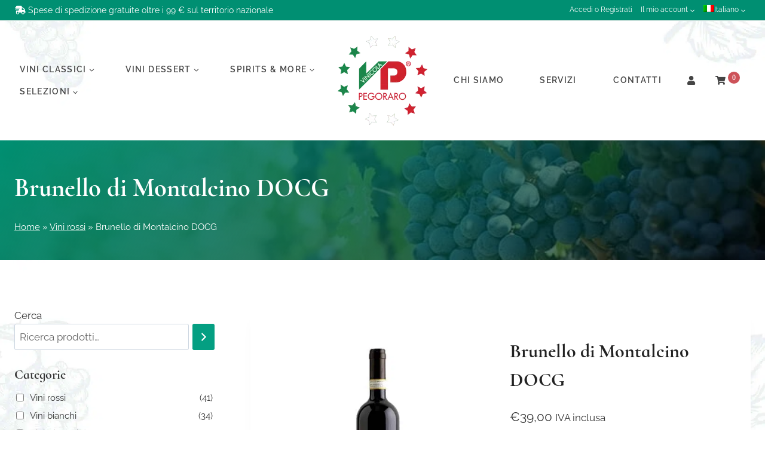

--- FILE ---
content_type: text/html; charset=UTF-8
request_url: https://www.vinicolapegoraro.it/prodotto/brunello-di-montalcino-docg/
body_size: 41852
content:
<!doctype html>
<html lang="it-IT" prefix="og: https://ogp.me/ns#" class="no-js" itemtype="https://schema.org/Blog" itemscope>
<head><meta charset="UTF-8"><script>if(navigator.userAgent.match(/MSIE|Internet Explorer/i)||navigator.userAgent.match(/Trident\/7\..*?rv:11/i)){var href=document.location.href;if(!href.match(/[?&]nowprocket/)){if(href.indexOf("?")==-1){if(href.indexOf("#")==-1){document.location.href=href+"?nowprocket=1"}else{document.location.href=href.replace("#","?nowprocket=1#")}}else{if(href.indexOf("#")==-1){document.location.href=href+"&nowprocket=1"}else{document.location.href=href.replace("#","&nowprocket=1#")}}}}</script><script>(()=>{class RocketLazyLoadScripts{constructor(){this.v="2.0.4",this.userEvents=["keydown","keyup","mousedown","mouseup","mousemove","mouseover","mouseout","touchmove","touchstart","touchend","touchcancel","wheel","click","dblclick","input"],this.attributeEvents=["onblur","onclick","oncontextmenu","ondblclick","onfocus","onmousedown","onmouseenter","onmouseleave","onmousemove","onmouseout","onmouseover","onmouseup","onmousewheel","onscroll","onsubmit"]}async t(){this.i(),this.o(),/iP(ad|hone)/.test(navigator.userAgent)&&this.h(),this.u(),this.l(this),this.m(),this.k(this),this.p(this),this._(),await Promise.all([this.R(),this.L()]),this.lastBreath=Date.now(),this.S(this),this.P(),this.D(),this.O(),this.M(),await this.C(this.delayedScripts.normal),await this.C(this.delayedScripts.defer),await this.C(this.delayedScripts.async),await this.T(),await this.F(),await this.j(),await this.A(),window.dispatchEvent(new Event("rocket-allScriptsLoaded")),this.everythingLoaded=!0,this.lastTouchEnd&&await new Promise(t=>setTimeout(t,500-Date.now()+this.lastTouchEnd)),this.I(),this.H(),this.U(),this.W()}i(){this.CSPIssue=sessionStorage.getItem("rocketCSPIssue"),document.addEventListener("securitypolicyviolation",t=>{this.CSPIssue||"script-src-elem"!==t.violatedDirective||"data"!==t.blockedURI||(this.CSPIssue=!0,sessionStorage.setItem("rocketCSPIssue",!0))},{isRocket:!0})}o(){window.addEventListener("pageshow",t=>{this.persisted=t.persisted,this.realWindowLoadedFired=!0},{isRocket:!0}),window.addEventListener("pagehide",()=>{this.onFirstUserAction=null},{isRocket:!0})}h(){let t;function e(e){t=e}window.addEventListener("touchstart",e,{isRocket:!0}),window.addEventListener("touchend",function i(o){o.changedTouches[0]&&t.changedTouches[0]&&Math.abs(o.changedTouches[0].pageX-t.changedTouches[0].pageX)<10&&Math.abs(o.changedTouches[0].pageY-t.changedTouches[0].pageY)<10&&o.timeStamp-t.timeStamp<200&&(window.removeEventListener("touchstart",e,{isRocket:!0}),window.removeEventListener("touchend",i,{isRocket:!0}),"INPUT"===o.target.tagName&&"text"===o.target.type||(o.target.dispatchEvent(new TouchEvent("touchend",{target:o.target,bubbles:!0})),o.target.dispatchEvent(new MouseEvent("mouseover",{target:o.target,bubbles:!0})),o.target.dispatchEvent(new PointerEvent("click",{target:o.target,bubbles:!0,cancelable:!0,detail:1,clientX:o.changedTouches[0].clientX,clientY:o.changedTouches[0].clientY})),event.preventDefault()))},{isRocket:!0})}q(t){this.userActionTriggered||("mousemove"!==t.type||this.firstMousemoveIgnored?"keyup"===t.type||"mouseover"===t.type||"mouseout"===t.type||(this.userActionTriggered=!0,this.onFirstUserAction&&this.onFirstUserAction()):this.firstMousemoveIgnored=!0),"click"===t.type&&t.preventDefault(),t.stopPropagation(),t.stopImmediatePropagation(),"touchstart"===this.lastEvent&&"touchend"===t.type&&(this.lastTouchEnd=Date.now()),"click"===t.type&&(this.lastTouchEnd=0),this.lastEvent=t.type,t.composedPath&&t.composedPath()[0].getRootNode()instanceof ShadowRoot&&(t.rocketTarget=t.composedPath()[0]),this.savedUserEvents.push(t)}u(){this.savedUserEvents=[],this.userEventHandler=this.q.bind(this),this.userEvents.forEach(t=>window.addEventListener(t,this.userEventHandler,{passive:!1,isRocket:!0})),document.addEventListener("visibilitychange",this.userEventHandler,{isRocket:!0})}U(){this.userEvents.forEach(t=>window.removeEventListener(t,this.userEventHandler,{passive:!1,isRocket:!0})),document.removeEventListener("visibilitychange",this.userEventHandler,{isRocket:!0}),this.savedUserEvents.forEach(t=>{(t.rocketTarget||t.target).dispatchEvent(new window[t.constructor.name](t.type,t))})}m(){const t="return false",e=Array.from(this.attributeEvents,t=>"data-rocket-"+t),i="["+this.attributeEvents.join("],[")+"]",o="[data-rocket-"+this.attributeEvents.join("],[data-rocket-")+"]",s=(e,i,o)=>{o&&o!==t&&(e.setAttribute("data-rocket-"+i,o),e["rocket"+i]=new Function("event",o),e.setAttribute(i,t))};new MutationObserver(t=>{for(const n of t)"attributes"===n.type&&(n.attributeName.startsWith("data-rocket-")||this.everythingLoaded?n.attributeName.startsWith("data-rocket-")&&this.everythingLoaded&&this.N(n.target,n.attributeName.substring(12)):s(n.target,n.attributeName,n.target.getAttribute(n.attributeName))),"childList"===n.type&&n.addedNodes.forEach(t=>{if(t.nodeType===Node.ELEMENT_NODE)if(this.everythingLoaded)for(const i of[t,...t.querySelectorAll(o)])for(const t of i.getAttributeNames())e.includes(t)&&this.N(i,t.substring(12));else for(const e of[t,...t.querySelectorAll(i)])for(const t of e.getAttributeNames())this.attributeEvents.includes(t)&&s(e,t,e.getAttribute(t))})}).observe(document,{subtree:!0,childList:!0,attributeFilter:[...this.attributeEvents,...e]})}I(){this.attributeEvents.forEach(t=>{document.querySelectorAll("[data-rocket-"+t+"]").forEach(e=>{this.N(e,t)})})}N(t,e){const i=t.getAttribute("data-rocket-"+e);i&&(t.setAttribute(e,i),t.removeAttribute("data-rocket-"+e))}k(t){Object.defineProperty(HTMLElement.prototype,"onclick",{get(){return this.rocketonclick||null},set(e){this.rocketonclick=e,this.setAttribute(t.everythingLoaded?"onclick":"data-rocket-onclick","this.rocketonclick(event)")}})}S(t){function e(e,i){let o=e[i];e[i]=null,Object.defineProperty(e,i,{get:()=>o,set(s){t.everythingLoaded?o=s:e["rocket"+i]=o=s}})}e(document,"onreadystatechange"),e(window,"onload"),e(window,"onpageshow");try{Object.defineProperty(document,"readyState",{get:()=>t.rocketReadyState,set(e){t.rocketReadyState=e},configurable:!0}),document.readyState="loading"}catch(t){console.log("WPRocket DJE readyState conflict, bypassing")}}l(t){this.originalAddEventListener=EventTarget.prototype.addEventListener,this.originalRemoveEventListener=EventTarget.prototype.removeEventListener,this.savedEventListeners=[],EventTarget.prototype.addEventListener=function(e,i,o){o&&o.isRocket||!t.B(e,this)&&!t.userEvents.includes(e)||t.B(e,this)&&!t.userActionTriggered||e.startsWith("rocket-")||t.everythingLoaded?t.originalAddEventListener.call(this,e,i,o):(t.savedEventListeners.push({target:this,remove:!1,type:e,func:i,options:o}),"mouseenter"!==e&&"mouseleave"!==e||t.originalAddEventListener.call(this,e,t.savedUserEvents.push,o))},EventTarget.prototype.removeEventListener=function(e,i,o){o&&o.isRocket||!t.B(e,this)&&!t.userEvents.includes(e)||t.B(e,this)&&!t.userActionTriggered||e.startsWith("rocket-")||t.everythingLoaded?t.originalRemoveEventListener.call(this,e,i,o):t.savedEventListeners.push({target:this,remove:!0,type:e,func:i,options:o})}}J(t,e){this.savedEventListeners=this.savedEventListeners.filter(i=>{let o=i.type,s=i.target||window;return e!==o||t!==s||(this.B(o,s)&&(i.type="rocket-"+o),this.$(i),!1)})}H(){EventTarget.prototype.addEventListener=this.originalAddEventListener,EventTarget.prototype.removeEventListener=this.originalRemoveEventListener,this.savedEventListeners.forEach(t=>this.$(t))}$(t){t.remove?this.originalRemoveEventListener.call(t.target,t.type,t.func,t.options):this.originalAddEventListener.call(t.target,t.type,t.func,t.options)}p(t){let e;function i(e){return t.everythingLoaded?e:e.split(" ").map(t=>"load"===t||t.startsWith("load.")?"rocket-jquery-load":t).join(" ")}function o(o){function s(e){const s=o.fn[e];o.fn[e]=o.fn.init.prototype[e]=function(){return this[0]===window&&t.userActionTriggered&&("string"==typeof arguments[0]||arguments[0]instanceof String?arguments[0]=i(arguments[0]):"object"==typeof arguments[0]&&Object.keys(arguments[0]).forEach(t=>{const e=arguments[0][t];delete arguments[0][t],arguments[0][i(t)]=e})),s.apply(this,arguments),this}}if(o&&o.fn&&!t.allJQueries.includes(o)){const e={DOMContentLoaded:[],"rocket-DOMContentLoaded":[]};for(const t in e)document.addEventListener(t,()=>{e[t].forEach(t=>t())},{isRocket:!0});o.fn.ready=o.fn.init.prototype.ready=function(i){function s(){parseInt(o.fn.jquery)>2?setTimeout(()=>i.bind(document)(o)):i.bind(document)(o)}return"function"==typeof i&&(t.realDomReadyFired?!t.userActionTriggered||t.fauxDomReadyFired?s():e["rocket-DOMContentLoaded"].push(s):e.DOMContentLoaded.push(s)),o([])},s("on"),s("one"),s("off"),t.allJQueries.push(o)}e=o}t.allJQueries=[],o(window.jQuery),Object.defineProperty(window,"jQuery",{get:()=>e,set(t){o(t)}})}P(){const t=new Map;document.write=document.writeln=function(e){const i=document.currentScript,o=document.createRange(),s=i.parentElement;let n=t.get(i);void 0===n&&(n=i.nextSibling,t.set(i,n));const c=document.createDocumentFragment();o.setStart(c,0),c.appendChild(o.createContextualFragment(e)),s.insertBefore(c,n)}}async R(){return new Promise(t=>{this.userActionTriggered?t():this.onFirstUserAction=t})}async L(){return new Promise(t=>{document.addEventListener("DOMContentLoaded",()=>{this.realDomReadyFired=!0,t()},{isRocket:!0})})}async j(){return this.realWindowLoadedFired?Promise.resolve():new Promise(t=>{window.addEventListener("load",t,{isRocket:!0})})}M(){this.pendingScripts=[];this.scriptsMutationObserver=new MutationObserver(t=>{for(const e of t)e.addedNodes.forEach(t=>{"SCRIPT"!==t.tagName||t.noModule||t.isWPRocket||this.pendingScripts.push({script:t,promise:new Promise(e=>{const i=()=>{const i=this.pendingScripts.findIndex(e=>e.script===t);i>=0&&this.pendingScripts.splice(i,1),e()};t.addEventListener("load",i,{isRocket:!0}),t.addEventListener("error",i,{isRocket:!0}),setTimeout(i,1e3)})})})}),this.scriptsMutationObserver.observe(document,{childList:!0,subtree:!0})}async F(){await this.X(),this.pendingScripts.length?(await this.pendingScripts[0].promise,await this.F()):this.scriptsMutationObserver.disconnect()}D(){this.delayedScripts={normal:[],async:[],defer:[]},document.querySelectorAll("script[type$=rocketlazyloadscript]").forEach(t=>{t.hasAttribute("data-rocket-src")?t.hasAttribute("async")&&!1!==t.async?this.delayedScripts.async.push(t):t.hasAttribute("defer")&&!1!==t.defer||"module"===t.getAttribute("data-rocket-type")?this.delayedScripts.defer.push(t):this.delayedScripts.normal.push(t):this.delayedScripts.normal.push(t)})}async _(){await this.L();let t=[];document.querySelectorAll("script[type$=rocketlazyloadscript][data-rocket-src]").forEach(e=>{let i=e.getAttribute("data-rocket-src");if(i&&!i.startsWith("data:")){i.startsWith("//")&&(i=location.protocol+i);try{const o=new URL(i).origin;o!==location.origin&&t.push({src:o,crossOrigin:e.crossOrigin||"module"===e.getAttribute("data-rocket-type")})}catch(t){}}}),t=[...new Map(t.map(t=>[JSON.stringify(t),t])).values()],this.Y(t,"preconnect")}async G(t){if(await this.K(),!0!==t.noModule||!("noModule"in HTMLScriptElement.prototype))return new Promise(e=>{let i;function o(){(i||t).setAttribute("data-rocket-status","executed"),e()}try{if(navigator.userAgent.includes("Firefox/")||""===navigator.vendor||this.CSPIssue)i=document.createElement("script"),[...t.attributes].forEach(t=>{let e=t.nodeName;"type"!==e&&("data-rocket-type"===e&&(e="type"),"data-rocket-src"===e&&(e="src"),i.setAttribute(e,t.nodeValue))}),t.text&&(i.text=t.text),t.nonce&&(i.nonce=t.nonce),i.hasAttribute("src")?(i.addEventListener("load",o,{isRocket:!0}),i.addEventListener("error",()=>{i.setAttribute("data-rocket-status","failed-network"),e()},{isRocket:!0}),setTimeout(()=>{i.isConnected||e()},1)):(i.text=t.text,o()),i.isWPRocket=!0,t.parentNode.replaceChild(i,t);else{const i=t.getAttribute("data-rocket-type"),s=t.getAttribute("data-rocket-src");i?(t.type=i,t.removeAttribute("data-rocket-type")):t.removeAttribute("type"),t.addEventListener("load",o,{isRocket:!0}),t.addEventListener("error",i=>{this.CSPIssue&&i.target.src.startsWith("data:")?(console.log("WPRocket: CSP fallback activated"),t.removeAttribute("src"),this.G(t).then(e)):(t.setAttribute("data-rocket-status","failed-network"),e())},{isRocket:!0}),s?(t.fetchPriority="high",t.removeAttribute("data-rocket-src"),t.src=s):t.src="data:text/javascript;base64,"+window.btoa(unescape(encodeURIComponent(t.text)))}}catch(i){t.setAttribute("data-rocket-status","failed-transform"),e()}});t.setAttribute("data-rocket-status","skipped")}async C(t){const e=t.shift();return e?(e.isConnected&&await this.G(e),this.C(t)):Promise.resolve()}O(){this.Y([...this.delayedScripts.normal,...this.delayedScripts.defer,...this.delayedScripts.async],"preload")}Y(t,e){this.trash=this.trash||[];let i=!0;var o=document.createDocumentFragment();t.forEach(t=>{const s=t.getAttribute&&t.getAttribute("data-rocket-src")||t.src;if(s&&!s.startsWith("data:")){const n=document.createElement("link");n.href=s,n.rel=e,"preconnect"!==e&&(n.as="script",n.fetchPriority=i?"high":"low"),t.getAttribute&&"module"===t.getAttribute("data-rocket-type")&&(n.crossOrigin=!0),t.crossOrigin&&(n.crossOrigin=t.crossOrigin),t.integrity&&(n.integrity=t.integrity),t.nonce&&(n.nonce=t.nonce),o.appendChild(n),this.trash.push(n),i=!1}}),document.head.appendChild(o)}W(){this.trash.forEach(t=>t.remove())}async T(){try{document.readyState="interactive"}catch(t){}this.fauxDomReadyFired=!0;try{await this.K(),this.J(document,"readystatechange"),document.dispatchEvent(new Event("rocket-readystatechange")),await this.K(),document.rocketonreadystatechange&&document.rocketonreadystatechange(),await this.K(),this.J(document,"DOMContentLoaded"),document.dispatchEvent(new Event("rocket-DOMContentLoaded")),await this.K(),this.J(window,"DOMContentLoaded"),window.dispatchEvent(new Event("rocket-DOMContentLoaded"))}catch(t){console.error(t)}}async A(){try{document.readyState="complete"}catch(t){}try{await this.K(),this.J(document,"readystatechange"),document.dispatchEvent(new Event("rocket-readystatechange")),await this.K(),document.rocketonreadystatechange&&document.rocketonreadystatechange(),await this.K(),this.J(window,"load"),window.dispatchEvent(new Event("rocket-load")),await this.K(),window.rocketonload&&window.rocketonload(),await this.K(),this.allJQueries.forEach(t=>t(window).trigger("rocket-jquery-load")),await this.K(),this.J(window,"pageshow");const t=new Event("rocket-pageshow");t.persisted=this.persisted,window.dispatchEvent(t),await this.K(),window.rocketonpageshow&&window.rocketonpageshow({persisted:this.persisted})}catch(t){console.error(t)}}async K(){Date.now()-this.lastBreath>45&&(await this.X(),this.lastBreath=Date.now())}async X(){return document.hidden?new Promise(t=>setTimeout(t)):new Promise(t=>requestAnimationFrame(t))}B(t,e){return e===document&&"readystatechange"===t||(e===document&&"DOMContentLoaded"===t||(e===window&&"DOMContentLoaded"===t||(e===window&&"load"===t||e===window&&"pageshow"===t)))}static run(){(new RocketLazyLoadScripts).t()}}RocketLazyLoadScripts.run()})();</script>
	
	<meta name="viewport" content="width=device-width, initial-scale=1, minimum-scale=1">
	<link rel="alternate" hreflang="it" href="https://www.vinicolapegoraro.it/prodotto/brunello-di-montalcino-docg/" />
<link rel="alternate" hreflang="en" href="https://www.vinicolapegoraro.it/en/product/brunello-di-montalcino-docg/" />
<link rel="alternate" hreflang="x-default" href="https://www.vinicolapegoraro.it/prodotto/brunello-di-montalcino-docg/" />

<!-- Google Tag Manager for WordPress by gtm4wp.com -->
<script data-cfasync="false" data-pagespeed-no-defer>
	var gtm4wp_datalayer_name = "dataLayer";
	var dataLayer = dataLayer || [];
	const gtm4wp_use_sku_instead = 0;
	const gtm4wp_currency = 'EUR';
	const gtm4wp_product_per_impression = 0;
	const gtm4wp_clear_ecommerce = false;
	const gtm4wp_datalayer_max_timeout = 2000;
</script>
<!-- End Google Tag Manager for WordPress by gtm4wp.com -->
<!-- Ottimizzazione per i motori di ricerca di Rank Math - https://rankmath.com/ -->
<title>Brunello di Montalcino DOCG - Vinicola Pegoraro</title>
<meta name="description" content="Brunello di Montalcino dal colore limpido, rosso rubino con riflessi granata. Al naso si presenta floreale e fruttato, particolarmente in evidenza il sentore di marasca e viola, con note di cuoio e liquirizia. In bocca risulta essere un vino di grande struttura, tannico, intenso e di buona persistenza. È elegante e fine, con un buon bilanciamento tra morbidezza e tannicità. Molto fresco sia al naso che al palato adatto alle lunghe conservazioni."/>
<meta name="robots" content="follow, index, max-snippet:-1, max-video-preview:-1, max-image-preview:large"/>
<link rel="canonical" href="https://www.vinicolapegoraro.it/prodotto/brunello-di-montalcino-docg/" />
<meta property="og:locale" content="it_IT" />
<meta property="og:type" content="product" />
<meta property="og:title" content="Brunello di Montalcino DOCG - Vinicola Pegoraro" />
<meta property="og:description" content="Brunello di Montalcino dal colore limpido, rosso rubino con riflessi granata. Al naso si presenta floreale e fruttato, particolarmente in evidenza il sentore di marasca e viola, con note di cuoio e liquirizia. In bocca risulta essere un vino di grande struttura, tannico, intenso e di buona persistenza. È elegante e fine, con un buon bilanciamento tra morbidezza e tannicità. Molto fresco sia al naso che al palato adatto alle lunghe conservazioni." />
<meta property="og:url" content="https://www.vinicolapegoraro.it/prodotto/brunello-di-montalcino-docg/" />
<meta property="og:site_name" content="Vinicola Pegoraro" />
<meta property="og:updated_time" content="2024-10-04T13:44:54+02:00" />
<meta property="og:image" content="https://www.vinicolapegoraro.it/wp-content/uploads/2022/06/Brunello-di-Montalcino-DOCG.jpg" />
<meta property="og:image:secure_url" content="https://www.vinicolapegoraro.it/wp-content/uploads/2022/06/Brunello-di-Montalcino-DOCG.jpg" />
<meta property="og:image:width" content="600" />
<meta property="og:image:height" content="646" />
<meta property="og:image:alt" content="Brunello-di-Montalcino-DOCG" />
<meta property="og:image:type" content="image/jpeg" />
<meta property="product:brand" content="Patrizia Cencioni" />
<meta property="product:price:amount" content="39" />
<meta property="product:price:currency" content="EUR" />
<meta property="product:retailer_item_id" content="MI15" />
<meta name="twitter:card" content="summary_large_image" />
<meta name="twitter:title" content="Brunello di Montalcino DOCG - Vinicola Pegoraro" />
<meta name="twitter:description" content="Brunello di Montalcino dal colore limpido, rosso rubino con riflessi granata. Al naso si presenta floreale e fruttato, particolarmente in evidenza il sentore di marasca e viola, con note di cuoio e liquirizia. In bocca risulta essere un vino di grande struttura, tannico, intenso e di buona persistenza. È elegante e fine, con un buon bilanciamento tra morbidezza e tannicità. Molto fresco sia al naso che al palato adatto alle lunghe conservazioni." />
<meta name="twitter:image" content="https://www.vinicolapegoraro.it/wp-content/uploads/2022/06/Brunello-di-Montalcino-DOCG.jpg" />
<meta name="twitter:label1" content="Prezzo" />
<meta name="twitter:data1" content="&euro;39,00" />
<meta name="twitter:label2" content="Disponibilità" />
<meta name="twitter:data2" content="Esaurito" />
<script type="application/ld+json" class="rank-math-schema-pro">{"@context":"https://schema.org","@graph":[{"@type":"Place","@id":"https://www.vinicolapegoraro.it/#place","address":{"@type":"PostalAddress","streetAddress":"Via Mattiette, 755","addressLocality":"Vo' Euganeo (PD)","addressRegion":"Veneto","postalCode":"35030","addressCountry":"Italy"}},{"@type":["Winery","Organization"],"@id":"https://www.vinicolapegoraro.it/#organization","name":"Vinicola Pegoraro","url":"https://www.vinicolapegoraro.it","sameAs":["https://www.facebook.com/VinicolaPegoraro"],"email":"info@vinicolapegoraro.it","address":{"@type":"PostalAddress","streetAddress":"Via Mattiette, 755","addressLocality":"Vo' Euganeo (PD)","addressRegion":"Veneto","postalCode":"35030","addressCountry":"Italy"},"logo":{"@type":"ImageObject","@id":"https://www.vinicolapegoraro.it/#logo","url":"https://www.vinicolapegoraro.it/wp-content/uploads/2020/10/logo150.png","contentUrl":"https://www.vinicolapegoraro.it/wp-content/uploads/2020/10/logo150.png","caption":"Vinicola Pegoraro","inLanguage":"it-IT","width":"150","height":"150"},"openingHours":["Monday,Tuesday,Thursday,Saturday 08:00-12:00","Monday,Wednesday,Friday 14:30-18:30"],"location":{"@id":"https://www.vinicolapegoraro.it/#place"},"image":{"@id":"https://www.vinicolapegoraro.it/#logo"},"telephone":"+393355918600"},{"@type":"WebSite","@id":"https://www.vinicolapegoraro.it/#website","url":"https://www.vinicolapegoraro.it","name":"Vinicola Pegoraro","publisher":{"@id":"https://www.vinicolapegoraro.it/#organization"},"inLanguage":"it-IT"},{"@type":"ImageObject","@id":"https://www.vinicolapegoraro.it/wp-content/uploads/2022/06/Brunello-di-Montalcino-DOCG.jpg","url":"https://www.vinicolapegoraro.it/wp-content/uploads/2022/06/Brunello-di-Montalcino-DOCG.jpg","width":"600","height":"646","caption":"Brunello-di-Montalcino-DOCG","inLanguage":"it-IT"},{"@type":"BreadcrumbList","@id":"https://www.vinicolapegoraro.it/prodotto/brunello-di-montalcino-docg/#breadcrumb","itemListElement":[{"@type":"ListItem","position":"1","item":{"@id":"http://www.vinicolapegoraro.it","name":"Home"}},{"@type":"ListItem","position":"2","item":{"@id":"https://www.vinicolapegoraro.it/categoria/vini-rossi/","name":"Vini rossi"}},{"@type":"ListItem","position":"3","item":{"@id":"https://www.vinicolapegoraro.it/prodotto/brunello-di-montalcino-docg/","name":"Brunello di Montalcino DOCG"}}]},{"@type":"ItemPage","@id":"https://www.vinicolapegoraro.it/prodotto/brunello-di-montalcino-docg/#webpage","url":"https://www.vinicolapegoraro.it/prodotto/brunello-di-montalcino-docg/","name":"Brunello di Montalcino DOCG - Vinicola Pegoraro","datePublished":"2022-06-04T12:01:43+02:00","dateModified":"2024-10-04T13:44:54+02:00","isPartOf":{"@id":"https://www.vinicolapegoraro.it/#website"},"primaryImageOfPage":{"@id":"https://www.vinicolapegoraro.it/wp-content/uploads/2022/06/Brunello-di-Montalcino-DOCG.jpg"},"inLanguage":"it-IT","breadcrumb":{"@id":"https://www.vinicolapegoraro.it/prodotto/brunello-di-montalcino-docg/#breadcrumb"}},{"@type":"Product","brand":{"@type":"Brand","name":"Patrizia Cencioni"},"name":"Brunello di Montalcino DOCG - Vinicola Pegoraro","description":"Brunello di Montalcino dal colore limpido, rosso rubino con riflessi granata. Al naso si presenta floreale e fruttato, particolarmente in evidenza il sentore di marasca e viola, con note di cuoio e liquirizia. In bocca risulta essere un vino di grande struttura, tannico, intenso e di buona persistenza. \u00c8 elegante e fine, con un buon bilanciamento tra morbidezza e tannicit\u00e0. Molto fresco sia al naso che al palato adatto alle lunghe conservazioni.","sku":"MI15","category":"Vini rossi","mainEntityOfPage":{"@id":"https://www.vinicolapegoraro.it/prodotto/brunello-di-montalcino-docg/#webpage"},"weight":{"@type":"QuantitativeValue","unitCode":"KGM","value":"1.3"},"image":[{"@type":"ImageObject","url":"https://www.vinicolapegoraro.it/wp-content/uploads/2022/06/Brunello-di-Montalcino-DOCG.jpg","height":"646","width":"600"}],"offers":{"@type":"Offer","price":"39.00","priceCurrency":"EUR","priceValidUntil":"2027-12-31","availability":"http://schema.org/OutOfStock","itemCondition":"NewCondition","url":"https://www.vinicolapegoraro.it/prodotto/brunello-di-montalcino-docg/","seller":{"@type":"Organization","@id":"https://www.vinicolapegoraro.it/","name":"Vinicola Pegoraro","url":"https://www.vinicolapegoraro.it","logo":"https://www.vinicolapegoraro.it/wp-content/uploads/2020/10/logo150.png"},"priceSpecification":{"price":"39","priceCurrency":"EUR","valueAddedTaxIncluded":"true"}},"additionalProperty":[{"@type":"PropertyValue","name":"pa_cantina","value":"Patrizia Cencioni"},{"@type":"PropertyValue","name":"pa_regione","value":"Toscana"}],"@id":"https://www.vinicolapegoraro.it/prodotto/brunello-di-montalcino-docg/#richSnippet"}]}</script>
<!-- /Rank Math WordPress SEO plugin -->

<link rel='dns-prefetch' href='//cdn.iubenda.com' />
<link rel='dns-prefetch' href='//pro.fontawesome.com' />

<link rel="alternate" type="application/rss+xml" title="Vinicola Pegoraro &raquo; Feed" href="https://www.vinicolapegoraro.it/feed/" />
<link rel="alternate" type="application/rss+xml" title="Vinicola Pegoraro &raquo; Feed dei commenti" href="https://www.vinicolapegoraro.it/comments/feed/" />
			<script type="rocketlazyloadscript">document.documentElement.classList.remove( 'no-js' );</script>
			<link rel="alternate" type="application/rss+xml" title="Vinicola Pegoraro &raquo; Brunello di Montalcino DOCG Feed dei commenti" href="https://www.vinicolapegoraro.it/prodotto/brunello-di-montalcino-docg/feed/" />
<link rel="alternate" title="oEmbed (JSON)" type="application/json+oembed" href="https://www.vinicolapegoraro.it/wp-json/oembed/1.0/embed?url=https%3A%2F%2Fwww.vinicolapegoraro.it%2Fprodotto%2Fbrunello-di-montalcino-docg%2F" />
<link rel="alternate" title="oEmbed (XML)" type="text/xml+oembed" href="https://www.vinicolapegoraro.it/wp-json/oembed/1.0/embed?url=https%3A%2F%2Fwww.vinicolapegoraro.it%2Fprodotto%2Fbrunello-di-montalcino-docg%2F&#038;format=xml" />
<style id='wp-img-auto-sizes-contain-inline-css' type='text/css'>
img:is([sizes=auto i],[sizes^="auto," i]){contain-intrinsic-size:3000px 1500px}
/*# sourceURL=wp-img-auto-sizes-contain-inline-css */
</style>
<link data-minify="1" rel='stylesheet' id='berocket_mm_quantity_style-css' href='https://www.vinicolapegoraro.it/wp-content/cache/min/1/wp-content/plugins/minmax-quantity-for-woocommerce/css/shop.css?ver=1740488606' type='text/css' media='all' />
<style id='wp-emoji-styles-inline-css' type='text/css'>

	img.wp-smiley, img.emoji {
		display: inline !important;
		border: none !important;
		box-shadow: none !important;
		height: 1em !important;
		width: 1em !important;
		margin: 0 0.07em !important;
		vertical-align: -0.1em !important;
		background: none !important;
		padding: 0 !important;
	}
/*# sourceURL=wp-emoji-styles-inline-css */
</style>
<link rel='stylesheet' id='wp-block-library-css' href='https://www.vinicolapegoraro.it/wp-includes/css/dist/block-library/style.min.css?ver=6.9' type='text/css' media='all' />
<style id='wp-block-image-inline-css' type='text/css'>
.wp-block-image>a,.wp-block-image>figure>a{display:inline-block}.wp-block-image img{box-sizing:border-box;height:auto;max-width:100%;vertical-align:bottom}@media not (prefers-reduced-motion){.wp-block-image img.hide{visibility:hidden}.wp-block-image img.show{animation:show-content-image .4s}}.wp-block-image[style*=border-radius] img,.wp-block-image[style*=border-radius]>a{border-radius:inherit}.wp-block-image.has-custom-border img{box-sizing:border-box}.wp-block-image.aligncenter{text-align:center}.wp-block-image.alignfull>a,.wp-block-image.alignwide>a{width:100%}.wp-block-image.alignfull img,.wp-block-image.alignwide img{height:auto;width:100%}.wp-block-image .aligncenter,.wp-block-image .alignleft,.wp-block-image .alignright,.wp-block-image.aligncenter,.wp-block-image.alignleft,.wp-block-image.alignright{display:table}.wp-block-image .aligncenter>figcaption,.wp-block-image .alignleft>figcaption,.wp-block-image .alignright>figcaption,.wp-block-image.aligncenter>figcaption,.wp-block-image.alignleft>figcaption,.wp-block-image.alignright>figcaption{caption-side:bottom;display:table-caption}.wp-block-image .alignleft{float:left;margin:.5em 1em .5em 0}.wp-block-image .alignright{float:right;margin:.5em 0 .5em 1em}.wp-block-image .aligncenter{margin-left:auto;margin-right:auto}.wp-block-image :where(figcaption){margin-bottom:1em;margin-top:.5em}.wp-block-image.is-style-circle-mask img{border-radius:9999px}@supports ((-webkit-mask-image:none) or (mask-image:none)) or (-webkit-mask-image:none){.wp-block-image.is-style-circle-mask img{border-radius:0;-webkit-mask-image:url('data:image/svg+xml;utf8,<svg viewBox="0 0 100 100" xmlns="http://www.w3.org/2000/svg"><circle cx="50" cy="50" r="50"/></svg>');mask-image:url('data:image/svg+xml;utf8,<svg viewBox="0 0 100 100" xmlns="http://www.w3.org/2000/svg"><circle cx="50" cy="50" r="50"/></svg>');mask-mode:alpha;-webkit-mask-position:center;mask-position:center;-webkit-mask-repeat:no-repeat;mask-repeat:no-repeat;-webkit-mask-size:contain;mask-size:contain}}:root :where(.wp-block-image.is-style-rounded img,.wp-block-image .is-style-rounded img){border-radius:9999px}.wp-block-image figure{margin:0}.wp-lightbox-container{display:flex;flex-direction:column;position:relative}.wp-lightbox-container img{cursor:zoom-in}.wp-lightbox-container img:hover+button{opacity:1}.wp-lightbox-container button{align-items:center;backdrop-filter:blur(16px) saturate(180%);background-color:#5a5a5a40;border:none;border-radius:4px;cursor:zoom-in;display:flex;height:20px;justify-content:center;opacity:0;padding:0;position:absolute;right:16px;text-align:center;top:16px;width:20px;z-index:100}@media not (prefers-reduced-motion){.wp-lightbox-container button{transition:opacity .2s ease}}.wp-lightbox-container button:focus-visible{outline:3px auto #5a5a5a40;outline:3px auto -webkit-focus-ring-color;outline-offset:3px}.wp-lightbox-container button:hover{cursor:pointer;opacity:1}.wp-lightbox-container button:focus{opacity:1}.wp-lightbox-container button:focus,.wp-lightbox-container button:hover,.wp-lightbox-container button:not(:hover):not(:active):not(.has-background){background-color:#5a5a5a40;border:none}.wp-lightbox-overlay{box-sizing:border-box;cursor:zoom-out;height:100vh;left:0;overflow:hidden;position:fixed;top:0;visibility:hidden;width:100%;z-index:100000}.wp-lightbox-overlay .close-button{align-items:center;cursor:pointer;display:flex;justify-content:center;min-height:40px;min-width:40px;padding:0;position:absolute;right:calc(env(safe-area-inset-right) + 16px);top:calc(env(safe-area-inset-top) + 16px);z-index:5000000}.wp-lightbox-overlay .close-button:focus,.wp-lightbox-overlay .close-button:hover,.wp-lightbox-overlay .close-button:not(:hover):not(:active):not(.has-background){background:none;border:none}.wp-lightbox-overlay .lightbox-image-container{height:var(--wp--lightbox-container-height);left:50%;overflow:hidden;position:absolute;top:50%;transform:translate(-50%,-50%);transform-origin:top left;width:var(--wp--lightbox-container-width);z-index:9999999999}.wp-lightbox-overlay .wp-block-image{align-items:center;box-sizing:border-box;display:flex;height:100%;justify-content:center;margin:0;position:relative;transform-origin:0 0;width:100%;z-index:3000000}.wp-lightbox-overlay .wp-block-image img{height:var(--wp--lightbox-image-height);min-height:var(--wp--lightbox-image-height);min-width:var(--wp--lightbox-image-width);width:var(--wp--lightbox-image-width)}.wp-lightbox-overlay .wp-block-image figcaption{display:none}.wp-lightbox-overlay button{background:none;border:none}.wp-lightbox-overlay .scrim{background-color:#fff;height:100%;opacity:.9;position:absolute;width:100%;z-index:2000000}.wp-lightbox-overlay.active{visibility:visible}@media not (prefers-reduced-motion){.wp-lightbox-overlay.active{animation:turn-on-visibility .25s both}.wp-lightbox-overlay.active img{animation:turn-on-visibility .35s both}.wp-lightbox-overlay.show-closing-animation:not(.active){animation:turn-off-visibility .35s both}.wp-lightbox-overlay.show-closing-animation:not(.active) img{animation:turn-off-visibility .25s both}.wp-lightbox-overlay.zoom.active{animation:none;opacity:1;visibility:visible}.wp-lightbox-overlay.zoom.active .lightbox-image-container{animation:lightbox-zoom-in .4s}.wp-lightbox-overlay.zoom.active .lightbox-image-container img{animation:none}.wp-lightbox-overlay.zoom.active .scrim{animation:turn-on-visibility .4s forwards}.wp-lightbox-overlay.zoom.show-closing-animation:not(.active){animation:none}.wp-lightbox-overlay.zoom.show-closing-animation:not(.active) .lightbox-image-container{animation:lightbox-zoom-out .4s}.wp-lightbox-overlay.zoom.show-closing-animation:not(.active) .lightbox-image-container img{animation:none}.wp-lightbox-overlay.zoom.show-closing-animation:not(.active) .scrim{animation:turn-off-visibility .4s forwards}}@keyframes show-content-image{0%{visibility:hidden}99%{visibility:hidden}to{visibility:visible}}@keyframes turn-on-visibility{0%{opacity:0}to{opacity:1}}@keyframes turn-off-visibility{0%{opacity:1;visibility:visible}99%{opacity:0;visibility:visible}to{opacity:0;visibility:hidden}}@keyframes lightbox-zoom-in{0%{transform:translate(calc((-100vw + var(--wp--lightbox-scrollbar-width))/2 + var(--wp--lightbox-initial-left-position)),calc(-50vh + var(--wp--lightbox-initial-top-position))) scale(var(--wp--lightbox-scale))}to{transform:translate(-50%,-50%) scale(1)}}@keyframes lightbox-zoom-out{0%{transform:translate(-50%,-50%) scale(1);visibility:visible}99%{visibility:visible}to{transform:translate(calc((-100vw + var(--wp--lightbox-scrollbar-width))/2 + var(--wp--lightbox-initial-left-position)),calc(-50vh + var(--wp--lightbox-initial-top-position))) scale(var(--wp--lightbox-scale));visibility:hidden}}
/*# sourceURL=https://www.vinicolapegoraro.it/wp-includes/blocks/image/style.min.css */
</style>
<link data-minify="1" rel='stylesheet' id='wc-blocks-style-css' href='https://www.vinicolapegoraro.it/wp-content/cache/min/1/wp-content/plugins/woocommerce/assets/client/blocks/wc-blocks.css?ver=1740488606' type='text/css' media='all' />
<link data-minify="1" rel='stylesheet' id='wc-blocks-style-product-search-css' href='https://www.vinicolapegoraro.it/wp-content/cache/min/1/wp-content/plugins/woocommerce/assets/client/blocks/product-search.css?ver=1740488663' type='text/css' media='all' />
<style id='global-styles-inline-css' type='text/css'>
:root{--wp--preset--aspect-ratio--square: 1;--wp--preset--aspect-ratio--4-3: 4/3;--wp--preset--aspect-ratio--3-4: 3/4;--wp--preset--aspect-ratio--3-2: 3/2;--wp--preset--aspect-ratio--2-3: 2/3;--wp--preset--aspect-ratio--16-9: 16/9;--wp--preset--aspect-ratio--9-16: 9/16;--wp--preset--color--black: #000000;--wp--preset--color--cyan-bluish-gray: #abb8c3;--wp--preset--color--white: #ffffff;--wp--preset--color--pale-pink: #f78da7;--wp--preset--color--vivid-red: #cf2e2e;--wp--preset--color--luminous-vivid-orange: #ff6900;--wp--preset--color--luminous-vivid-amber: #fcb900;--wp--preset--color--light-green-cyan: #7bdcb5;--wp--preset--color--vivid-green-cyan: #00d084;--wp--preset--color--pale-cyan-blue: #8ed1fc;--wp--preset--color--vivid-cyan-blue: #0693e3;--wp--preset--color--vivid-purple: #9b51e0;--wp--preset--color--theme-palette-1: #049f82;--wp--preset--color--theme-palette-2: #008f72;--wp--preset--color--theme-palette-3: #222222;--wp--preset--color--theme-palette-4: #353535;--wp--preset--color--theme-palette-5: #454545;--wp--preset--color--theme-palette-6: #676767;--wp--preset--color--theme-palette-7: #eeeeee;--wp--preset--color--theme-palette-8: #f7f7f7;--wp--preset--color--theme-palette-9: #ffffff;--wp--preset--gradient--vivid-cyan-blue-to-vivid-purple: linear-gradient(135deg,rgb(6,147,227) 0%,rgb(155,81,224) 100%);--wp--preset--gradient--light-green-cyan-to-vivid-green-cyan: linear-gradient(135deg,rgb(122,220,180) 0%,rgb(0,208,130) 100%);--wp--preset--gradient--luminous-vivid-amber-to-luminous-vivid-orange: linear-gradient(135deg,rgb(252,185,0) 0%,rgb(255,105,0) 100%);--wp--preset--gradient--luminous-vivid-orange-to-vivid-red: linear-gradient(135deg,rgb(255,105,0) 0%,rgb(207,46,46) 100%);--wp--preset--gradient--very-light-gray-to-cyan-bluish-gray: linear-gradient(135deg,rgb(238,238,238) 0%,rgb(169,184,195) 100%);--wp--preset--gradient--cool-to-warm-spectrum: linear-gradient(135deg,rgb(74,234,220) 0%,rgb(151,120,209) 20%,rgb(207,42,186) 40%,rgb(238,44,130) 60%,rgb(251,105,98) 80%,rgb(254,248,76) 100%);--wp--preset--gradient--blush-light-purple: linear-gradient(135deg,rgb(255,206,236) 0%,rgb(152,150,240) 100%);--wp--preset--gradient--blush-bordeaux: linear-gradient(135deg,rgb(254,205,165) 0%,rgb(254,45,45) 50%,rgb(107,0,62) 100%);--wp--preset--gradient--luminous-dusk: linear-gradient(135deg,rgb(255,203,112) 0%,rgb(199,81,192) 50%,rgb(65,88,208) 100%);--wp--preset--gradient--pale-ocean: linear-gradient(135deg,rgb(255,245,203) 0%,rgb(182,227,212) 50%,rgb(51,167,181) 100%);--wp--preset--gradient--electric-grass: linear-gradient(135deg,rgb(202,248,128) 0%,rgb(113,206,126) 100%);--wp--preset--gradient--midnight: linear-gradient(135deg,rgb(2,3,129) 0%,rgb(40,116,252) 100%);--wp--preset--font-size--small: 14px;--wp--preset--font-size--medium: 24px;--wp--preset--font-size--large: 32px;--wp--preset--font-size--x-large: 42px;--wp--preset--font-size--larger: 40px;--wp--preset--spacing--20: 0.44rem;--wp--preset--spacing--30: 0.67rem;--wp--preset--spacing--40: 1rem;--wp--preset--spacing--50: 1.5rem;--wp--preset--spacing--60: 2.25rem;--wp--preset--spacing--70: 3.38rem;--wp--preset--spacing--80: 5.06rem;--wp--preset--shadow--natural: 6px 6px 9px rgba(0, 0, 0, 0.2);--wp--preset--shadow--deep: 12px 12px 50px rgba(0, 0, 0, 0.4);--wp--preset--shadow--sharp: 6px 6px 0px rgba(0, 0, 0, 0.2);--wp--preset--shadow--outlined: 6px 6px 0px -3px rgb(255, 255, 255), 6px 6px rgb(0, 0, 0);--wp--preset--shadow--crisp: 6px 6px 0px rgb(0, 0, 0);}:where(.is-layout-flex){gap: 0.5em;}:where(.is-layout-grid){gap: 0.5em;}body .is-layout-flex{display: flex;}.is-layout-flex{flex-wrap: wrap;align-items: center;}.is-layout-flex > :is(*, div){margin: 0;}body .is-layout-grid{display: grid;}.is-layout-grid > :is(*, div){margin: 0;}:where(.wp-block-columns.is-layout-flex){gap: 2em;}:where(.wp-block-columns.is-layout-grid){gap: 2em;}:where(.wp-block-post-template.is-layout-flex){gap: 1.25em;}:where(.wp-block-post-template.is-layout-grid){gap: 1.25em;}.has-black-color{color: var(--wp--preset--color--black) !important;}.has-cyan-bluish-gray-color{color: var(--wp--preset--color--cyan-bluish-gray) !important;}.has-white-color{color: var(--wp--preset--color--white) !important;}.has-pale-pink-color{color: var(--wp--preset--color--pale-pink) !important;}.has-vivid-red-color{color: var(--wp--preset--color--vivid-red) !important;}.has-luminous-vivid-orange-color{color: var(--wp--preset--color--luminous-vivid-orange) !important;}.has-luminous-vivid-amber-color{color: var(--wp--preset--color--luminous-vivid-amber) !important;}.has-light-green-cyan-color{color: var(--wp--preset--color--light-green-cyan) !important;}.has-vivid-green-cyan-color{color: var(--wp--preset--color--vivid-green-cyan) !important;}.has-pale-cyan-blue-color{color: var(--wp--preset--color--pale-cyan-blue) !important;}.has-vivid-cyan-blue-color{color: var(--wp--preset--color--vivid-cyan-blue) !important;}.has-vivid-purple-color{color: var(--wp--preset--color--vivid-purple) !important;}.has-black-background-color{background-color: var(--wp--preset--color--black) !important;}.has-cyan-bluish-gray-background-color{background-color: var(--wp--preset--color--cyan-bluish-gray) !important;}.has-white-background-color{background-color: var(--wp--preset--color--white) !important;}.has-pale-pink-background-color{background-color: var(--wp--preset--color--pale-pink) !important;}.has-vivid-red-background-color{background-color: var(--wp--preset--color--vivid-red) !important;}.has-luminous-vivid-orange-background-color{background-color: var(--wp--preset--color--luminous-vivid-orange) !important;}.has-luminous-vivid-amber-background-color{background-color: var(--wp--preset--color--luminous-vivid-amber) !important;}.has-light-green-cyan-background-color{background-color: var(--wp--preset--color--light-green-cyan) !important;}.has-vivid-green-cyan-background-color{background-color: var(--wp--preset--color--vivid-green-cyan) !important;}.has-pale-cyan-blue-background-color{background-color: var(--wp--preset--color--pale-cyan-blue) !important;}.has-vivid-cyan-blue-background-color{background-color: var(--wp--preset--color--vivid-cyan-blue) !important;}.has-vivid-purple-background-color{background-color: var(--wp--preset--color--vivid-purple) !important;}.has-black-border-color{border-color: var(--wp--preset--color--black) !important;}.has-cyan-bluish-gray-border-color{border-color: var(--wp--preset--color--cyan-bluish-gray) !important;}.has-white-border-color{border-color: var(--wp--preset--color--white) !important;}.has-pale-pink-border-color{border-color: var(--wp--preset--color--pale-pink) !important;}.has-vivid-red-border-color{border-color: var(--wp--preset--color--vivid-red) !important;}.has-luminous-vivid-orange-border-color{border-color: var(--wp--preset--color--luminous-vivid-orange) !important;}.has-luminous-vivid-amber-border-color{border-color: var(--wp--preset--color--luminous-vivid-amber) !important;}.has-light-green-cyan-border-color{border-color: var(--wp--preset--color--light-green-cyan) !important;}.has-vivid-green-cyan-border-color{border-color: var(--wp--preset--color--vivid-green-cyan) !important;}.has-pale-cyan-blue-border-color{border-color: var(--wp--preset--color--pale-cyan-blue) !important;}.has-vivid-cyan-blue-border-color{border-color: var(--wp--preset--color--vivid-cyan-blue) !important;}.has-vivid-purple-border-color{border-color: var(--wp--preset--color--vivid-purple) !important;}.has-vivid-cyan-blue-to-vivid-purple-gradient-background{background: var(--wp--preset--gradient--vivid-cyan-blue-to-vivid-purple) !important;}.has-light-green-cyan-to-vivid-green-cyan-gradient-background{background: var(--wp--preset--gradient--light-green-cyan-to-vivid-green-cyan) !important;}.has-luminous-vivid-amber-to-luminous-vivid-orange-gradient-background{background: var(--wp--preset--gradient--luminous-vivid-amber-to-luminous-vivid-orange) !important;}.has-luminous-vivid-orange-to-vivid-red-gradient-background{background: var(--wp--preset--gradient--luminous-vivid-orange-to-vivid-red) !important;}.has-very-light-gray-to-cyan-bluish-gray-gradient-background{background: var(--wp--preset--gradient--very-light-gray-to-cyan-bluish-gray) !important;}.has-cool-to-warm-spectrum-gradient-background{background: var(--wp--preset--gradient--cool-to-warm-spectrum) !important;}.has-blush-light-purple-gradient-background{background: var(--wp--preset--gradient--blush-light-purple) !important;}.has-blush-bordeaux-gradient-background{background: var(--wp--preset--gradient--blush-bordeaux) !important;}.has-luminous-dusk-gradient-background{background: var(--wp--preset--gradient--luminous-dusk) !important;}.has-pale-ocean-gradient-background{background: var(--wp--preset--gradient--pale-ocean) !important;}.has-electric-grass-gradient-background{background: var(--wp--preset--gradient--electric-grass) !important;}.has-midnight-gradient-background{background: var(--wp--preset--gradient--midnight) !important;}.has-small-font-size{font-size: var(--wp--preset--font-size--small) !important;}.has-medium-font-size{font-size: var(--wp--preset--font-size--medium) !important;}.has-large-font-size{font-size: var(--wp--preset--font-size--large) !important;}.has-x-large-font-size{font-size: var(--wp--preset--font-size--x-large) !important;}
/*# sourceURL=global-styles-inline-css */
</style>

<style id='classic-theme-styles-inline-css' type='text/css'>
/*! This file is auto-generated */
.wp-block-button__link{color:#fff;background-color:#32373c;border-radius:9999px;box-shadow:none;text-decoration:none;padding:calc(.667em + 2px) calc(1.333em + 2px);font-size:1.125em}.wp-block-file__button{background:#32373c;color:#fff;text-decoration:none}
/*# sourceURL=/wp-includes/css/classic-themes.min.css */
</style>
<link data-minify="1" rel='stylesheet' id='wpml-blocks-css' href='https://www.vinicolapegoraro.it/wp-content/cache/min/1/wp-content/plugins/sitepress-multilingual-cms/dist/css/blocks/styles.css?ver=1740488606' type='text/css' media='all' />
<link data-minify="1" rel='stylesheet' id='wpa-css-css' href='https://www.vinicolapegoraro.it/wp-content/cache/min/1/wp-content/plugins/honeypot/includes/css/wpa.css?ver=1740488606' type='text/css' media='all' />
<link data-minify="1" rel='stylesheet' id='woof-css' href='https://www.vinicolapegoraro.it/wp-content/cache/min/1/wp-content/plugins/woocommerce-products-filter/css/front.css?ver=1740488606' type='text/css' media='all' />
<style id='woof-inline-css' type='text/css'>

.woof_products_top_panel li span, .woof_products_top_panel2 li span{background: url(https://www.vinicolapegoraro.it/wp-content/plugins/woocommerce-products-filter/img/delete.png);background-size: 14px 14px;background-repeat: no-repeat;background-position: right;}
.woof_edit_view{
                    display: none;
                }

/*# sourceURL=woof-inline-css */
</style>
<link rel='stylesheet' id='chosen-drop-down-css' href='https://www.vinicolapegoraro.it/wp-content/plugins/woocommerce-products-filter/js/chosen/chosen.min.css?ver=2.2.7' type='text/css' media='all' />
<link data-minify="1" rel='stylesheet' id='woof_by_featured_html_items-css' href='https://www.vinicolapegoraro.it/wp-content/cache/min/1/wp-content/plugins/woocommerce-products-filter/ext/by_featured/css/by_featured.css?ver=1740488606' type='text/css' media='all' />
<link data-minify="1" rel='stylesheet' id='woof_by_text_html_items-css' href='https://www.vinicolapegoraro.it/wp-content/cache/min/1/wp-content/plugins/woocommerce-products-filter/ext/by_text/assets/css/front.css?ver=1740488606' type='text/css' media='all' />
<link data-minify="1" rel='stylesheet' id='woof_quick_search_html_items-css' href='https://www.vinicolapegoraro.it/wp-content/cache/min/1/wp-content/plugins/woocommerce-products-filter/ext/quick_search/css/quick_search.css?ver=1740488606' type='text/css' media='all' />
<link rel='stylesheet' id='photoswipe-css' href='https://www.vinicolapegoraro.it/wp-content/plugins/woocommerce/assets/css/photoswipe/photoswipe.min.css?ver=10.4.3' type='text/css' media='all' />
<link rel='stylesheet' id='photoswipe-default-skin-css' href='https://www.vinicolapegoraro.it/wp-content/plugins/woocommerce/assets/css/photoswipe/default-skin/default-skin.min.css?ver=10.4.3' type='text/css' media='all' />
<style id='woocommerce-inline-inline-css' type='text/css'>
.woocommerce form .form-row .required { visibility: visible; }
/*# sourceURL=woocommerce-inline-inline-css */
</style>
<link rel='stylesheet' id='wpml-menu-item-0-css' href='https://www.vinicolapegoraro.it/wp-content/plugins/sitepress-multilingual-cms/templates/language-switchers/menu-item/style.min.css?ver=1' type='text/css' media='all' />
<link data-minify="1" rel='stylesheet' id='child-theme-css' href='https://www.vinicolapegoraro.it/wp-content/cache/min/1/wp-content/themes/kadence-child/style.css?ver=1740488606' type='text/css' media='all' />
<link data-minify="1" rel='stylesheet' id='custom-fontawesome-css' href='https://www.vinicolapegoraro.it/wp-content/cache/min/1/releases/v5.10.0/css/all.css?ver=1740488606' type='text/css' media='all' />
<link rel='stylesheet' id='kadence-global-css' href='https://www.vinicolapegoraro.it/wp-content/themes/kadence/assets/css/global.min.css?ver=1.1.31' type='text/css' media='all' />
<style id='kadence-global-inline-css' type='text/css'>
/* Kadence Base CSS */
:root{--global-palette1:#049f82;--global-palette2:#008f72;--global-palette3:#222222;--global-palette4:#353535;--global-palette5:#454545;--global-palette6:#676767;--global-palette7:#eeeeee;--global-palette8:#f7f7f7;--global-palette9:#ffffff;--global-palette9rgb:255, 255, 255;--global-palette-highlight:var(--global-palette1);--global-palette-highlight-alt:var(--global-palette2);--global-palette-highlight-alt2:var(--global-palette9);--global-palette-btn-bg:var(--global-palette1);--global-palette-btn-bg-hover:var(--global-palette2);--global-palette-btn:var(--global-palette9);--global-palette-btn-hover:var(--global-palette9);--global-body-font-family:Raleway, sans-serif;--global-heading-font-family:'Cormorant Infant', serif;--global-primary-nav-font-family:Raleway, sans-serif;--global-fallback-font:sans-serif;--global-display-fallback-font:sans-serif;--global-content-width:1560px;--global-content-narrow-width:1080px;--global-content-edge-padding:1.5rem;--global-calc-content-width:calc(1560px - var(--global-content-edge-padding) - var(--global-content-edge-padding) );}.wp-site-blocks{--global-vw:calc( 100vw - ( 0.5 * var(--scrollbar-offset)));}:root .has-theme-palette-1-background-color{background-color:var(--global-palette1);}:root .has-theme-palette-1-color{color:var(--global-palette1);}:root .has-theme-palette-2-background-color{background-color:var(--global-palette2);}:root .has-theme-palette-2-color{color:var(--global-palette2);}:root .has-theme-palette-3-background-color{background-color:var(--global-palette3);}:root .has-theme-palette-3-color{color:var(--global-palette3);}:root .has-theme-palette-4-background-color{background-color:var(--global-palette4);}:root .has-theme-palette-4-color{color:var(--global-palette4);}:root .has-theme-palette-5-background-color{background-color:var(--global-palette5);}:root .has-theme-palette-5-color{color:var(--global-palette5);}:root .has-theme-palette-6-background-color{background-color:var(--global-palette6);}:root .has-theme-palette-6-color{color:var(--global-palette6);}:root .has-theme-palette-7-background-color{background-color:var(--global-palette7);}:root .has-theme-palette-7-color{color:var(--global-palette7);}:root .has-theme-palette-8-background-color{background-color:var(--global-palette8);}:root .has-theme-palette-8-color{color:var(--global-palette8);}:root .has-theme-palette-9-background-color{background-color:var(--global-palette9);}:root .has-theme-palette-9-color{color:var(--global-palette9);}:root .has-theme-palette1-background-color{background-color:var(--global-palette1);}:root .has-theme-palette1-color{color:var(--global-palette1);}:root .has-theme-palette2-background-color{background-color:var(--global-palette2);}:root .has-theme-palette2-color{color:var(--global-palette2);}:root .has-theme-palette3-background-color{background-color:var(--global-palette3);}:root .has-theme-palette3-color{color:var(--global-palette3);}:root .has-theme-palette4-background-color{background-color:var(--global-palette4);}:root .has-theme-palette4-color{color:var(--global-palette4);}:root .has-theme-palette5-background-color{background-color:var(--global-palette5);}:root .has-theme-palette5-color{color:var(--global-palette5);}:root .has-theme-palette6-background-color{background-color:var(--global-palette6);}:root .has-theme-palette6-color{color:var(--global-palette6);}:root .has-theme-palette7-background-color{background-color:var(--global-palette7);}:root .has-theme-palette7-color{color:var(--global-palette7);}:root .has-theme-palette8-background-color{background-color:var(--global-palette8);}:root .has-theme-palette8-color{color:var(--global-palette8);}:root .has-theme-palette9-background-color{background-color:var(--global-palette9);}:root .has-theme-palette9-color{color:var(--global-palette9);}body{background:var(--global-palette8);}body, input, select, optgroup, textarea{font-style:normal;font-weight:normal;font-size:17px;line-height:1.6;font-family:var(--global-body-font-family);color:var(--global-palette4);}.content-bg, body.content-style-unboxed .site{background:var(--global-palette9);}h1,h2,h3,h4,h5,h6{font-family:var(--global-heading-font-family);}h1{font-weight:700;font-size:32px;line-height:1.5;color:var(--global-palette3);}h2{font-weight:700;font-size:28px;line-height:1.5;color:var(--global-palette3);}h3{font-weight:700;font-size:24px;line-height:1.5;color:var(--global-palette3);}h4{font-weight:700;font-size:22px;line-height:1.5;color:var(--global-palette4);}h5{font-weight:700;font-size:20px;line-height:1.5;color:var(--global-palette4);}h6{font-weight:700;font-size:18px;line-height:1.5;color:var(--global-palette5);}.entry-hero .kadence-breadcrumbs{max-width:1560px;}.site-container, .site-header-row-layout-contained, .site-footer-row-layout-contained, .entry-hero-layout-contained, .comments-area, .alignfull > .wp-block-cover__inner-container, .alignwide > .wp-block-cover__inner-container{max-width:var(--global-content-width);}.content-width-narrow .content-container.site-container, .content-width-narrow .hero-container.site-container{max-width:var(--global-content-narrow-width);}@media all and (min-width: 1790px){.wp-site-blocks .content-container  .alignwide{margin-left:-115px;margin-right:-115px;width:unset;max-width:unset;}}@media all and (min-width: 1340px){.content-width-narrow .wp-site-blocks .content-container .alignwide{margin-left:-130px;margin-right:-130px;width:unset;max-width:unset;}}.content-style-boxed .wp-site-blocks .entry-content .alignwide{margin-left:-2rem;margin-right:-2rem;}@media all and (max-width: 1024px){.content-style-boxed .wp-site-blocks .entry-content .alignwide{margin-left:-2rem;margin-right:-2rem;}}@media all and (max-width: 767px){.content-style-boxed .wp-site-blocks .entry-content .alignwide{margin-left:-1.5rem;margin-right:-1.5rem;}}.content-area{margin-top:5rem;margin-bottom:5rem;}@media all and (max-width: 1024px){.content-area{margin-top:3rem;margin-bottom:3rem;}}@media all and (max-width: 767px){.content-area{margin-top:2rem;margin-bottom:2rem;}}@media all and (max-width: 767px){:root{--global-content-edge-padding:1rem;}}.entry-content-wrap{padding:2rem;}@media all and (max-width: 1024px){.entry-content-wrap{padding:2rem;}}@media all and (max-width: 767px){.entry-content-wrap{padding:1.5rem;}}.entry.single-entry{box-shadow:0px 15px 15px -10px rgba(0,0,0,0.05);}.entry.loop-entry{box-shadow:0px 15px 15px -10px rgba(0,0,0,0.05);}.loop-entry .entry-content-wrap{padding:2rem;}@media all and (max-width: 1024px){.loop-entry .entry-content-wrap{padding:2rem;}}@media all and (max-width: 767px){.loop-entry .entry-content-wrap{padding:1rem;}}.primary-sidebar.widget-area .widget{margin-bottom:1.5em;color:var(--global-palette4);}.primary-sidebar.widget-area .widget-title{font-weight:700;font-size:20px;line-height:1.5;color:var(--global-palette3);}button, .button, .wp-block-button__link, input[type="button"], input[type="reset"], input[type="submit"], .fl-button, .elementor-button-wrapper .elementor-button{box-shadow:0px 0px 0px -7px rgba(0,0,0,0);}button:hover, button:focus, button:active, .button:hover, .button:focus, .button:active, .wp-block-button__link:hover, .wp-block-button__link:focus, .wp-block-button__link:active, input[type="button"]:hover, input[type="button"]:focus, input[type="button"]:active, input[type="reset"]:hover, input[type="reset"]:focus, input[type="reset"]:active, input[type="submit"]:hover, input[type="submit"]:focus, input[type="submit"]:active, .elementor-button-wrapper .elementor-button:hover, .elementor-button-wrapper .elementor-button:focus, .elementor-button-wrapper .elementor-button:active{box-shadow:0px 15px 25px -7px rgba(0,0,0,0.1);}@media all and (min-width: 1025px){.transparent-header .entry-hero .entry-hero-container-inner{padding-top:calc(0px + 10px);}}@media all and (max-width: 1024px){.mobile-transparent-header .entry-hero .entry-hero-container-inner{padding-top:calc(0px + 10px);}}@media all and (max-width: 767px){.mobile-transparent-header .entry-hero .entry-hero-container-inner{padding-top:calc(58px + 10px);}}.site-middle-footer-wrap .site-footer-row-container-inner{background:var(--global-palette3);font-style:normal;font-size:0.9em;color:var(--global-palette9);border-top:5px none var(--global-palette1);}.site-footer .site-middle-footer-wrap a:where(:not(.button):not(.wp-block-button__link):not(.wp-element-button)){color:var(--global-palette9);}.site-footer .site-middle-footer-wrap a:where(:not(.button):not(.wp-block-button__link):not(.wp-element-button)):hover{color:var(--global-palette9);}.site-middle-footer-inner-wrap{padding-top:80px;padding-bottom:80px;grid-column-gap:20px;grid-row-gap:20px;}.site-middle-footer-inner-wrap .widget{margin-bottom:30px;}.site-middle-footer-inner-wrap .widget-area .widget-title{font-style:normal;color:var(--global-palette9);}.site-middle-footer-inner-wrap .site-footer-section:not(:last-child):after{right:calc(-20px / 2);}.site-top-footer-wrap .site-footer-row-container-inner{background:var(--global-palette3);font-style:normal;font-size:0.9em;line-height:2em;color:var(--global-palette9);}.site-footer .site-top-footer-wrap a:not(.button):not(.wp-block-button__link):not(.wp-element-button){color:var(--global-palette9);}.site-footer .site-top-footer-wrap a:not(.button):not(.wp-block-button__link):not(.wp-element-button):hover{color:var(--global-palette9);}.site-top-footer-inner-wrap{padding-top:80px;padding-bottom:80px;grid-column-gap:25px;grid-row-gap:25px;}.site-top-footer-inner-wrap .widget{margin-bottom:30px;}.site-top-footer-inner-wrap .widget-area .widget-title{font-style:normal;color:var(--global-palette9);}.site-top-footer-inner-wrap .site-footer-section:not(:last-child):after{right:calc(-25px / 2);}.site-bottom-footer-wrap .site-footer-row-container-inner{background:var(--global-palette1);font-style:normal;color:var(--global-palette9);}.site-footer .site-bottom-footer-wrap a:where(:not(.button):not(.wp-block-button__link):not(.wp-element-button)){color:var(--global-palette9);}.site-footer .site-bottom-footer-wrap a:where(:not(.button):not(.wp-block-button__link):not(.wp-element-button)):hover{color:var(--global-palette9);}.site-bottom-footer-inner-wrap{padding-top:0px;padding-bottom:0px;grid-column-gap:30px;}.site-bottom-footer-inner-wrap .widget{margin-bottom:30px;}.site-bottom-footer-inner-wrap .widget-area .widget-title{font-style:normal;color:var(--global-palette9);}.site-bottom-footer-inner-wrap .site-footer-section:not(:last-child):after{right:calc(-30px / 2);}.footer-social-wrap .footer-social-inner-wrap{font-size:1em;gap:0.3em;}.site-footer .site-footer-wrap .site-footer-section .footer-social-wrap .footer-social-inner-wrap .social-button{border:2px none transparent;border-radius:3px;}#colophon .footer-html{font-style:normal;font-size:0.9em;letter-spacing:0px;text-transform:none;color:var(--global-palette9);}#colophon .footer-navigation .footer-menu-container > ul > li > a{padding-left:calc(1.2em / 2);padding-right:calc(1.2em / 2);color:var(--global-palette5);}#colophon .footer-navigation .footer-menu-container > ul li a:hover{color:var(--global-palette-highlight);}#colophon .footer-navigation .footer-menu-container > ul li.current-menu-item > a{color:var(--global-palette3);}body.page{background-image:url('https://www.vinicolapegoraro.it/wp-content/uploads/2022/02/bg-draw.jpg');background-repeat:repeat-y;background-position:50% 50%;background-size:contain;background-attachment:scroll;}body.page .content-bg, body.content-style-unboxed.page .site{background:var(--global-palette9);}.wp-site-blocks .page-title h1{font-style:normal;font-size:3em;color:var(--global-palette9);}.page-title .kadence-breadcrumbs{color:var(--global-palette9);}.page-title .kadence-breadcrumbs a:hover{color:var(--global-palette9);}.page-hero-section .entry-hero-container-inner{background-image:url('https://www.vinicolapegoraro.it/wp-content/uploads/2022/01/wine-hero.jpg');background-repeat:no-repeat;background-position:82% 49%;background-size:cover;}.page-hero-section .hero-section-overlay{background:linear-gradient(135deg,rgb(0,143,114) 0%,rgba(0,0,0,0.6) 100%);}.product-hero-section .entry-hero-container-inner{background-image:url('https://www.vinicolapegoraro.it/wp-content/uploads/2022/01/wine-hero.jpg');background-repeat:no-repeat;background-position:center;background-size:cover;}.product-hero-section .hero-section-overlay{background:linear-gradient(135deg,rgb(0,143,114) 0%,rgba(0,0,0,0.6) 100%);}.product-title .kadence-breadcrumbs{font-style:normal;font-weight:400;font-size:15px;line-height:1.65;color:var(--global-palette9);}.product-title .kadence-breadcrumbs a:hover{color:var(--global-palette9);}.product-title .single-category{font-style:normal;font-weight:700;font-size:32px;line-height:1.5em;color:var(--global-palette3);}@media all and (max-width: 767px){.product-title .single-category{font-size:24px;line-height:1.2em;}}.wp-site-blocks .product-hero-section .extra-title{font-style:normal;font-weight:700;font-size:2.5em;line-height:2.5em;font-family:'Cormorant Infant', serif;color:var(--global-palette9);}@media all and (max-width: 767px){.wp-site-blocks .product-hero-section .extra-title{font-size:1.8em;line-height:1.3em;}}body.single-product{background-color:var(--global-palette9);background-image:url('https://www.vinicolapegoraro.it/wp-content/uploads/2022/02/bg-draw.jpg');background-repeat:repeat-y;background-position:50% 50%;background-size:contain;background-attachment:scroll;}body.archive.tax-woo-product, body.post-type-archive-product{background-image:url('https://www.vinicolapegoraro.it/wp-content/uploads/2022/02/bg-draw.jpg');background-repeat:repeat-y;background-position:50% 50%;background-size:contain;background-attachment:scroll;}@media all and (max-width: 767px){.woocommerce ul.products:not(.products-list-view){grid-template-columns:repeat(2, minmax(0, 1fr));column-gap:0.5rem;grid-row-gap:0.5rem;}}.product-archive-hero-section .entry-hero-container-inner{background-image:url('https://www.vinicolapegoraro.it/wp-content/uploads/2022/01/wine-hero.jpg');background-position:center;background-size:cover;}.product-archive-hero-section .hero-section-overlay{background:linear-gradient(135deg,rgb(0,143,114) 0%,rgba(0,0,0,0.6) 100%);}.product-archive-title h1{font-style:normal;font-size:3em;color:var(--global-palette9);}.product-archive-title .kadence-breadcrumbs{color:var(--global-palette9);}.woocommerce ul.products li.product h3, .woocommerce ul.products li.product .product-details .woocommerce-loop-product__title, .woocommerce ul.products li.product .product-details .woocommerce-loop-category__title, .wc-block-grid__products .wc-block-grid__product .wc-block-grid__product-title{font-style:normal;font-size:18px;line-height:1.2;}.woocommerce ul.products li.product .product-details .price, .wc-block-grid__products .wc-block-grid__product .wc-block-grid__product-price{font-style:normal;font-weight:700;font-size:18px;letter-spacing:0em;font-family:'Open Sans', sans-serif;color:var(--global-palette1);}.woocommerce ul.products.woo-archive-btn-button .product-action-wrap .button, .wc-block-grid__product.woo-archive-btn-button .product-details .wc-block-grid__product-add-to-cart .wp-block-button__link{border:2px none transparent;box-shadow:0px 0px 10px 0px rgba(34,34,34,0.2);font-style:normal;font-weight:400;font-size:15px;text-transform:none;}.woocommerce ul.products.woo-archive-btn-button .product-action-wrap .button:hover, .wc-block-grid__product.woo-archive-btn-button .product-details .wc-block-grid__product-add-to-cart .wp-block-button__link:hover{box-shadow:0px 0px 10px 0px rgba(34,34,34,0.3);}
/* Kadence Header CSS */
@media all and (max-width: 1024px){.mobile-transparent-header #masthead{position:absolute;left:0px;right:0px;z-index:100;}.kadence-scrollbar-fixer.mobile-transparent-header #masthead{right:var(--scrollbar-offset,0);}.mobile-transparent-header #masthead, .mobile-transparent-header .site-top-header-wrap .site-header-row-container-inner, .mobile-transparent-header .site-main-header-wrap .site-header-row-container-inner, .mobile-transparent-header .site-bottom-header-wrap .site-header-row-container-inner{background:transparent;}.site-header-row-tablet-layout-fullwidth, .site-header-row-tablet-layout-standard{padding:0px;}}@media all and (min-width: 1025px){.transparent-header #masthead{position:absolute;left:0px;right:0px;z-index:100;}.transparent-header.kadence-scrollbar-fixer #masthead{right:var(--scrollbar-offset,0);}.transparent-header #masthead, .transparent-header .site-top-header-wrap .site-header-row-container-inner, .transparent-header .site-main-header-wrap .site-header-row-container-inner, .transparent-header .site-bottom-header-wrap .site-header-row-container-inner{background:transparent;}}.site-branding a.brand img{max-width:150px;}.site-branding a.brand img.svg-logo-image{width:150px;}@media all and (max-width: 767px){.site-branding a.brand img{max-width:100px;}.site-branding a.brand img.svg-logo-image{width:100px;}}.site-branding{padding:10px 20px 10px 20px;}#masthead, #masthead .kadence-sticky-header.item-is-fixed:not(.item-at-start):not(.site-header-row-container), #masthead .kadence-sticky-header.item-is-fixed:not(.item-at-start) > .site-header-row-container-inner{background:rgba(255,255,255,0);}.site-main-header-wrap .site-header-row-container-inner{background:rgba(255,255,255,0);border-top:1px solid var(--global-palette7);border-bottom:0px none transparent;}.site-main-header-inner-wrap{min-height:10px;}.site-main-header-wrap .site-header-row-container-inner>.site-container{padding:15px 25px 15px 25px;}.site-top-header-wrap .site-header-row-container-inner{background:var(--global-palette2);}.site-top-header-inner-wrap{min-height:0px;}@media all and (max-width: 767px){.site-top-header-inner-wrap{min-height:58px;}}.site-top-header-wrap .site-header-row-container-inner>.site-container{padding:5px 25px 5px 25px;}@media all and (max-width: 767px){.site-top-header-wrap .site-header-row-container-inner>.site-container{padding:0px 0px 0px 0px;}}.site-bottom-header-inner-wrap{min-height:0px;}.header-navigation[class*="header-navigation-style-underline"] .header-menu-container.primary-menu-container>ul>li>a:after{width:calc( 100% - 1.2em);}.main-navigation .primary-menu-container > ul > li.menu-item > a{padding-left:calc(1.2em / 2);padding-right:calc(1.2em / 2);padding-top:0.6em;padding-bottom:0.6em;color:var(--global-palette5);}.main-navigation .primary-menu-container > ul > li.menu-item > .dropdown-nav-special-toggle{right:calc(1.2em / 2);}.main-navigation .primary-menu-container > ul li.menu-item > a{font-style:normal;font-weight:600;font-size:0.8em;letter-spacing:0.1em;font-family:var(--global-primary-nav-font-family);text-transform:uppercase;}.main-navigation .primary-menu-container > ul > li.menu-item > a:hover{color:var(--global-palette4);}.main-navigation .primary-menu-container > ul > li.menu-item.current-menu-item > a{color:var(--global-palette4);}.header-navigation[class*="header-navigation-style-underline"] .header-menu-container.secondary-menu-container>ul>li>a:after{width:calc( 100% - 1.2em);}.secondary-navigation .secondary-menu-container > ul > li.menu-item > a{padding-left:calc(1.2em / 2);padding-right:calc(1.2em / 2);padding-top:0.2em;padding-bottom:0.2em;color:var(--global-palette9);}.secondary-navigation .primary-menu-container > ul > li.menu-item > .dropdown-nav-special-toggle{right:calc(1.2em / 2);}.secondary-navigation .secondary-menu-container > ul li.menu-item > a{font-style:normal;font-weight:normal;font-size:0.7em;}.secondary-navigation .secondary-menu-container > ul > li.menu-item > a:hover{color:var(--global-palette9);}.secondary-navigation .secondary-menu-container > ul > li.menu-item.current-menu-item > a{color:var(--global-palette3);}.header-navigation .header-menu-container ul ul.sub-menu, .header-navigation .header-menu-container ul ul.submenu{background:var(--global-palette9);box-shadow:0px 2px 13px 0px rgba(0,0,0,0.1);}.header-navigation .header-menu-container ul ul li.menu-item, .header-menu-container ul.menu > li.kadence-menu-mega-enabled > ul > li.menu-item > a{border-bottom:1px solid var(--global-palette7);}.header-navigation .header-menu-container ul ul li.menu-item > a{width:200px;padding-top:1em;padding-bottom:1em;color:var(--global-palette3);font-size:12px;}.header-navigation .header-menu-container ul ul li.menu-item > a:hover{color:var(--global-palette4);background:var(--global-palette8);}.header-navigation .header-menu-container ul ul li.menu-item.current-menu-item > a{color:var(--global-palette4);background:var(--global-palette8);}.mobile-toggle-open-container .menu-toggle-open{color:var(--global-palette1);padding:0.4em 0.6em 0.4em 0.6em;font-size:14px;}.mobile-toggle-open-container .menu-toggle-open.menu-toggle-style-bordered{border:1px solid currentColor;}.mobile-toggle-open-container .menu-toggle-open .menu-toggle-icon{font-size:25px;}.mobile-toggle-open-container .menu-toggle-open:hover, .mobile-toggle-open-container .menu-toggle-open:focus{color:var(--global-palette-highlight);}.mobile-navigation ul li{font-style:normal;font-size:14px;line-height:1.2;}.mobile-navigation ul li a{padding-top:0.8em;padding-bottom:0.8em;}.mobile-navigation ul li > a, .mobile-navigation ul li.menu-item-has-children > .drawer-nav-drop-wrap{color:var(--global-palette8);}.mobile-navigation ul li.current-menu-item > a, .mobile-navigation ul li.current-menu-item.menu-item-has-children > .drawer-nav-drop-wrap{color:var(--global-palette-highlight);}.mobile-navigation ul li.menu-item-has-children .drawer-nav-drop-wrap, .mobile-navigation ul li:not(.menu-item-has-children) a{border-bottom:0px solid rgba(255,255,255,0.1);}.mobile-navigation:not(.drawer-navigation-parent-toggle-true) ul li.menu-item-has-children .drawer-nav-drop-wrap button{border-left:0px solid rgba(255,255,255,0.1);}#mobile-drawer .drawer-header .drawer-toggle{padding:0.6em 0.15em 0.6em 0.15em;font-size:24px;}#main-header .header-button{font-style:normal;font-weight:800;font-size:1em;color:var(--global-palette2);background:rgba(255,255,255,0.9);border:2px none currentColor;border-color:var(--global-palette8);box-shadow:0px 0px 0px 0px rgba(255,255,255,0.5);}#main-header .header-button:hover{color:var(--global-palette1);background:var(--global-palette9);box-shadow:0px 15px 25px -7px rgba(0,0,0,0.1);}.header-html{font-style:normal;font-size:14px;color:var(--global-palette9);}.header-cart-wrap .header-cart-button .header-cart-label{font-style:normal;font-weight:600;text-transform:none;}.header-mobile-cart-wrap .header-cart-button .header-cart-total{background:var(--global-palette5);color:var(--global-palette9);}.header-mobile-cart-wrap .header-cart-button:hover .header-cart-total{background:var(--global-palette4);}.header-social-wrap{margin:0px 0px 0px 0px;}.header-social-wrap .header-social-inner-wrap{font-size:1.14em;gap:0.3em;}.header-social-wrap .header-social-inner-wrap .social-button{color:var(--global-palette9);border:2px none transparent;border-radius:3px;}.header-social-wrap .header-social-inner-wrap .social-button:hover{color:var(--global-palette4);}.header-social-wrap .social-button .social-label{font-style:normal;font-size:0.69em;}.header-mobile-social-wrap .header-mobile-social-inner-wrap{font-size:1em;gap:0.3em;}.header-mobile-social-wrap .header-mobile-social-inner-wrap .social-button{border:2px none transparent;border-radius:3px;}.search-toggle-open-container .search-toggle-open{color:var(--global-palette5);}.search-toggle-open-container .search-toggle-open.search-toggle-style-bordered{border:1px solid currentColor;}.search-toggle-open-container .search-toggle-open .search-toggle-icon{font-size:1em;}.search-toggle-open-container .search-toggle-open:hover, .search-toggle-open-container .search-toggle-open:focus{color:var(--global-palette-highlight);}#search-drawer .drawer-inner{background:rgba(9, 12, 16, 0.97);}.mobile-header-button-wrap .mobile-header-button-inner-wrap .mobile-header-button{font-style:normal;font-size:12px;color:var(--global-palette9);border:2px none transparent;box-shadow:0px 0px 0px -7px rgba(0,0,0,0);}.mobile-header-button-wrap .mobile-header-button-inner-wrap .mobile-header-button:hover{color:var(--global-palette9);box-shadow:0px 15px 25px -7px rgba(0,0,0,0.1);}.mobile-html{font-style:normal;color:var(--global-palette9);margin:1px 0px 0px 0px;}.mobile-html a{color:var(--global-palette9);}
/*# sourceURL=kadence-global-inline-css */
</style>
<link data-minify="1" rel='stylesheet' id='kadence-woocommerce-css' href='https://www.vinicolapegoraro.it/wp-content/cache/min/1/wp-content/themes/kadence/assets/css/woocommerce.min.css?ver=1740488606' type='text/css' media='all' />
<style id='kadence-blocks-global-variables-inline-css' type='text/css'>
:root {--global-kb-font-size-sm:clamp(0.8rem, 0.73rem + 0.217vw, 0.9rem);--global-kb-font-size-md:clamp(1.1rem, 0.995rem + 0.326vw, 1.25rem);--global-kb-font-size-lg:clamp(1.75rem, 1.576rem + 0.543vw, 2rem);--global-kb-font-size-xl:clamp(2.25rem, 1.728rem + 1.63vw, 3rem);--global-kb-font-size-xxl:clamp(2.5rem, 1.456rem + 3.26vw, 4rem);--global-kb-font-size-xxxl:clamp(2.75rem, 0.489rem + 7.065vw, 6rem);}
/*# sourceURL=kadence-blocks-global-variables-inline-css */
</style>
<script src="https://www.vinicolapegoraro.it/wp-includes/js/jquery/jquery.min.js?ver=3.7.1" id="jquery-core-js"></script>
<script src="https://www.vinicolapegoraro.it/wp-includes/js/jquery/jquery-migrate.min.js?ver=3.4.1" id="jquery-migrate-js"></script>

<script type="rocketlazyloadscript" data-rocket-type="text/javascript" class=" _iub_cs_skip" id="iubenda-head-inline-scripts-0">
var _iub = _iub || [];
_iub.csConfiguration = {"askConsentAtCookiePolicyUpdate":true,"ccpaAcknowledgeOnDisplay":true,"consentOnContinuedBrowsing":false,"countryDetection":true,"enableCcpa":true,"enableLgpd":true,"invalidateConsentWithoutLog":true,"lang":"it","lgpdAppliesGlobally":false,"perPurposeConsent":true,"siteId":2896598,"whitelabel":false,"cookiePolicyId":27441087, "banner":{ "acceptButtonCaptionColor":"#FFFFFF","acceptButtonColor":"#049F82","acceptButtonDisplay":true,"backgroundColor":"#FFFFFF","backgroundOverlay":true,"brandBackgroundColor":"#FFFFFF","brandTextColor":"#000000","closeButtonDisplay":false,"customizeButtonCaptionColor":"#4D4D4D","customizeButtonColor":"#DADADA","customizeButtonDisplay":true,"explicitWithdrawal":true,"listPurposes":true,"position":"bottom","rejectButtonCaptionColor":"#FFFFFF","rejectButtonColor":"#008F72","rejectButtonDisplay":true,"textColor":"#000000" }};

//# sourceURL=iubenda-head-inline-scripts-0
</script>
<script type="rocketlazyloadscript" data-minify="1"  data-rocket-type="text/javascript" class=" _iub_cs_skip" data-rocket-src="https://www.vinicolapegoraro.it/wp-content/cache/min/1/cs/ccpa/stub.js?ver=1740488606" id="iubenda-head-scripts-0-js" data-rocket-defer defer></script>
<script type="rocketlazyloadscript" data-minify="1"  data-rocket-type="text/javascript" charset="UTF-8" async="" class=" _iub_cs_skip" data-rocket-src="https://www.vinicolapegoraro.it/wp-content/cache/min/1/cs/iubenda_cs.js?ver=1740488606" id="iubenda-head-scripts-1-js"></script>
<script id="woof-husky-js-extra">
var woof_husky_txt = {"ajax_url":"https://www.vinicolapegoraro.it/wp-admin/admin-ajax.php","plugin_uri":"https://www.vinicolapegoraro.it/wp-content/plugins/woocommerce-products-filter/ext/by_text/","loader":"https://www.vinicolapegoraro.it/wp-content/plugins/woocommerce-products-filter/ext/by_text/assets/img/ajax-loader.gif","not_found":"Non \u00e8 stato trovato nulla!","prev":"Precedente","next":"Successivo","site_link":"https://www.vinicolapegoraro.it","default_data":{"placeholder":"Ricerca Prodotti","behavior":"title","search_by_full_word":"0","autocomplete":"1","how_to_open_links":"1","taxonomy_compatibility":"1","sku_compatibility":"0","custom_fields":"","search_desc_variant":"0","view_text_length":"10","min_symbols":"3","max_posts":"10","image":"","notes_for_customer":"","template":"","max_open_height":"300","page":0}};
//# sourceURL=woof-husky-js-extra
</script>
<script data-minify="1" src="https://www.vinicolapegoraro.it/wp-content/cache/min/1/wp-content/plugins/woocommerce-products-filter/ext/by_text/assets/js/husky.js?ver=1740488606" id="woof-husky-js"></script>
<script type="rocketlazyloadscript" data-minify="1" data-rocket-src="https://www.vinicolapegoraro.it/wp-content/cache/min/1/wp-content/plugins/minmax-quantity-for-woocommerce/js/frontend.js?ver=1740488606" id="berocket-front-cart-js-js" data-rocket-defer defer></script>
<script src="https://www.vinicolapegoraro.it/wp-content/plugins/woocommerce/assets/js/zoom/jquery.zoom.min.js?ver=1.7.21-wc.10.4.3" id="wc-zoom-js" defer data-wp-strategy="defer"></script>
<script src="https://www.vinicolapegoraro.it/wp-content/plugins/woocommerce/assets/js/flexslider/jquery.flexslider.min.js?ver=2.7.2-wc.10.4.3" id="wc-flexslider-js" defer data-wp-strategy="defer"></script>
<script type="rocketlazyloadscript" data-rocket-src="https://www.vinicolapegoraro.it/wp-content/plugins/woocommerce/assets/js/photoswipe/photoswipe.min.js?ver=4.1.1-wc.10.4.3" id="wc-photoswipe-js" defer data-wp-strategy="defer"></script>
<script type="rocketlazyloadscript" data-rocket-src="https://www.vinicolapegoraro.it/wp-content/plugins/woocommerce/assets/js/photoswipe/photoswipe-ui-default.min.js?ver=4.1.1-wc.10.4.3" id="wc-photoswipe-ui-default-js" defer data-wp-strategy="defer"></script>
<script id="wc-single-product-js-extra">
var wc_single_product_params = {"i18n_required_rating_text":"Seleziona una valutazione","i18n_rating_options":["1 stella su 5","2 stelle su 5","3 stelle su 5","4 stelle su 5","5 stelle su 5"],"i18n_product_gallery_trigger_text":"Visualizza la galleria di immagini a schermo intero","review_rating_required":"no","flexslider":{"rtl":false,"animation":"slide","smoothHeight":true,"directionNav":false,"controlNav":"thumbnails","slideshow":false,"animationSpeed":500,"animationLoop":false,"allowOneSlide":false},"zoom_enabled":"1","zoom_options":[],"photoswipe_enabled":"1","photoswipe_options":{"shareEl":false,"closeOnScroll":false,"history":false,"hideAnimationDuration":0,"showAnimationDuration":0},"flexslider_enabled":"1"};
//# sourceURL=wc-single-product-js-extra
</script>
<script type="rocketlazyloadscript" data-rocket-src="https://www.vinicolapegoraro.it/wp-content/plugins/woocommerce/assets/js/frontend/single-product.min.js?ver=10.4.3" id="wc-single-product-js" defer data-wp-strategy="defer"></script>
<script src="https://www.vinicolapegoraro.it/wp-content/plugins/woocommerce/assets/js/jquery-blockui/jquery.blockUI.min.js?ver=2.7.0-wc.10.4.3" id="wc-jquery-blockui-js" defer data-wp-strategy="defer"></script>
<script type="rocketlazyloadscript" data-rocket-src="https://www.vinicolapegoraro.it/wp-content/plugins/woocommerce/assets/js/js-cookie/js.cookie.min.js?ver=2.1.4-wc.10.4.3" id="wc-js-cookie-js" defer data-wp-strategy="defer"></script>
<script id="woocommerce-js-extra">
var woocommerce_params = {"ajax_url":"/wp-admin/admin-ajax.php","wc_ajax_url":"/?wc-ajax=%%endpoint%%","i18n_password_show":"Mostra password","i18n_password_hide":"Nascondi password"};
//# sourceURL=woocommerce-js-extra
</script>
<script type="rocketlazyloadscript" data-rocket-src="https://www.vinicolapegoraro.it/wp-content/plugins/woocommerce/assets/js/frontend/woocommerce.min.js?ver=10.4.3" id="woocommerce-js" defer data-wp-strategy="defer"></script>
<link rel="https://api.w.org/" href="https://www.vinicolapegoraro.it/wp-json/" /><link rel="alternate" title="JSON" type="application/json" href="https://www.vinicolapegoraro.it/wp-json/wp/v2/product/2992" /><link rel="EditURI" type="application/rsd+xml" title="RSD" href="https://www.vinicolapegoraro.it/xmlrpc.php?rsd" />
<meta name="generator" content="WordPress 6.9" />
<link rel='shortlink' href='https://www.vinicolapegoraro.it/?p=2992' />
<meta name="generator" content="WPML ver:4.6.15 stt:1,27;" />
<style></style>
<!-- Google Tag Manager for WordPress by gtm4wp.com -->
<!-- GTM Container placement set to automatic -->
<script data-cfasync="false" data-pagespeed-no-defer>
	var dataLayer_content = {"pagePostType":"product","pagePostType2":"single-product","pagePostAuthor":"Helen Zattarin","productRatingCounts":[],"productAverageRating":0,"productReviewCount":0,"productType":"simple","productIsVariable":0};
	dataLayer.push( dataLayer_content );
</script>
<script type="rocketlazyloadscript" data-cfasync="false" data-pagespeed-no-defer>
(function(w,d,s,l,i){w[l]=w[l]||[];w[l].push({'gtm.start':
new Date().getTime(),event:'gtm.js'});var f=d.getElementsByTagName(s)[0],
j=d.createElement(s),dl=l!='dataLayer'?'&l='+l:'';j.async=true;j.src=
'//www.googletagmanager.com/gtm.js?id='+i+dl;f.parentNode.insertBefore(j,f);
})(window,document,'script','dataLayer','GTM-5H4P9DV');
</script>
<!-- End Google Tag Manager for WordPress by gtm4wp.com --><style>.woocommerce-product-gallery{ opacity: 1 !important; }</style>  <!-- FB Pixel -->
    <meta name="facebook-domain-verification" content="118fhwsqbsuuseagsy8mugzvv6ik8i" />

  <link rel="preload" id="kadence-header-preload" href="https://www.vinicolapegoraro.it/wp-content/themes/kadence/assets/css/header.min.css?ver=1.1.31" as="style">
<link rel="preload" id="kadence-content-preload" href="https://www.vinicolapegoraro.it/wp-content/themes/kadence/assets/css/content.min.css?ver=1.1.31" as="style">
<link rel="preload" id="kadence-comments-preload" href="https://www.vinicolapegoraro.it/wp-content/themes/kadence/assets/css/comments.min.css?ver=1.1.31" as="style">
<link rel="preload" id="kadence-sidebar-preload" href="https://www.vinicolapegoraro.it/wp-content/themes/kadence/assets/css/sidebar.min.css?ver=1.1.31" as="style">
<link rel="preload" id="kadence-related-posts-preload" href="https://www.vinicolapegoraro.it/wp-content/themes/kadence/assets/css/related-posts.min.css?ver=1.1.31" as="style">
<link rel="preload" id="kadence-splide-preload" href="https://www.vinicolapegoraro.it/wp-content/themes/kadence/assets/css/kadence-splide.min.css?ver=1.1.31" as="style">
<link rel="preload" id="kadence-footer-preload" href="https://www.vinicolapegoraro.it/wp-content/themes/kadence/assets/css/footer.min.css?ver=1.1.31" as="style">
	<noscript><style>.woocommerce-product-gallery{ opacity: 1 !important; }</style></noscript>
	<script type="rocketlazyloadscript" id="google_gtagjs" data-rocket-src="https://www.googletagmanager.com/gtag/js?id=G-FXNXRC5GTF" async></script>
<script type="rocketlazyloadscript" id="google_gtagjs-inline">
window.dataLayer = window.dataLayer || [];function gtag(){dataLayer.push(arguments);}gtag('js', new Date());gtag('config', 'G-FXNXRC5GTF', {} );
</script>
<script type="rocketlazyloadscript">
!function(f,b,e,v,n,t,s)
{if(f.fbq)return;n=f.fbq=function(){n.callMethod?
n.callMethod.apply(n,arguments):n.queue.push(arguments)};
if(!f._fbq)f._fbq=n;n.push=n;n.loaded=!0;n.version='2.0';
n.queue=[];t=b.createElement(e);t.async=!0;
t.src=v;s=b.getElementsByTagName(e)[0];
s.parentNode.insertBefore(t,s)}(window, document,'script',
'https://connect.facebook.net/en_US/fbevents.js');
fbq('init', '3044312632474649');
fbq('track', 'PageView');
</script>
<noscript><img height="1" width="1" style="display:none"
src="https://www.facebook.com/tr?id=3044312632474649&ev=PageView&noscript=1"
/></noscript>
  <link rel="preload" href="https://www.vinicolapegoraro.it/wp-content/fonts/cormorant-infant/HhyIU44g9vKiM1sORYSiWeAsLN9950wwzDQhQw.woff2" as="font" type="font/woff2" crossorigin><link rel="preload" href="https://www.vinicolapegoraro.it/wp-content/fonts/open-sans/memSYaGs126MiZpBA-UvWbX2vVnXBbObj2OVZyOOSr4dVJWUgsg-1x4gaVI.woff2" as="font" type="font/woff2" crossorigin><link rel="preload" href="https://www.vinicolapegoraro.it/wp-content/fonts/raleway/1Ptxg8zYS_SKggPN4iEgvnHyvveLxVvaorCIPrE.woff2" as="font" type="font/woff2" crossorigin><link rel="preload" href="https://www.vinicolapegoraro.it/wp-content/fonts/raleway/1Ptxg8zYS_SKggPN4iEgvnHyvveLxVsEpbCIPrE.woff2" as="font" type="font/woff2" crossorigin><link rel="preload" href="https://www.vinicolapegoraro.it/wp-content/fonts/raleway/1Ptxg8zYS_SKggPN4iEgvnHyvveLxVs9pbCIPrE.woff2" as="font" type="font/woff2" crossorigin><link rel="preload" href="https://www.vinicolapegoraro.it/wp-content/fonts/raleway/1Ptxg8zYS_SKggPN4iEgvnHyvveLxVtapbCIPrE.woff2" as="font" type="font/woff2" crossorigin><link data-minify="1" rel='stylesheet' id='kadence-fonts-css' href='https://www.vinicolapegoraro.it/wp-content/cache/min/1/wp-content/fonts/7ad5f7c74eb67d2af042487dc3b0fdc4.css?ver=1740488663' type='text/css' media='all' />
<link rel="icon" href="https://www.vinicolapegoraro.it/wp-content/uploads/2020/10/cropped-favicon500-100x100.jpg" sizes="32x32" />
<link rel="icon" href="https://www.vinicolapegoraro.it/wp-content/uploads/2020/10/cropped-favicon500-300x300.jpg" sizes="192x192" />
<link rel="apple-touch-icon" href="https://www.vinicolapegoraro.it/wp-content/uploads/2020/10/cropped-favicon500-300x300.jpg" />
<meta name="msapplication-TileImage" content="https://www.vinicolapegoraro.it/wp-content/uploads/2020/10/cropped-favicon500-300x300.jpg" />
<noscript><style id="rocket-lazyload-nojs-css">.rll-youtube-player, [data-lazy-src]{display:none !important;}</style></noscript><link rel='stylesheet' id='woof_tooltip-css-css' href='https://www.vinicolapegoraro.it/wp-content/plugins/woocommerce-products-filter/js/tooltip/css/tooltipster.bundle.min.css?ver=2.2.7' type='text/css' media='all' />
<link rel='stylesheet' id='woof_tooltip-css-noir-css' href='https://www.vinicolapegoraro.it/wp-content/plugins/woocommerce-products-filter/js/tooltip/css/plugins/tooltipster/sideTip/themes/tooltipster-sideTip-noir.min.css?ver=2.2.7' type='text/css' media='all' />
<link rel='stylesheet' id='wpml-legacy-horizontal-list-0-css' href='https://www.vinicolapegoraro.it/wp-content/plugins/sitepress-multilingual-cms/templates/language-switchers/legacy-list-horizontal/style.min.css?ver=1' type='text/css' media='all' />
<meta name="generator" content="WP Rocket 3.20.3" data-wpr-features="wpr_delay_js wpr_defer_js wpr_minify_js wpr_lazyload_images wpr_image_dimensions wpr_minify_css wpr_preload_links wpr_desktop" /></head>

<body class="wp-singular product-template-default single single-product postid-2992 wp-custom-logo wp-embed-responsive wp-theme-kadence wp-child-theme-kadence-child theme-kadence woocommerce woocommerce-page woocommerce-no-js no-anchor-scroll footer-on-bottom animate-body-popup hide-focus-outline link-style-no-underline has-sidebar has-left-sidebar content-title-style-normal content-width-normal content-style-boxed content-vertical-padding-show non-transparent-header mobile-non-transparent-header product-tab-style-normal product-variation-style-horizontal kadence-cart-button-normal">

<!-- GTM Container placement set to automatic -->
<!-- Google Tag Manager (noscript) -->
				<noscript><iframe src="https://www.googletagmanager.com/ns.html?id=GTM-5H4P9DV" height="0" width="0" style="display:none;visibility:hidden" aria-hidden="true"></iframe></noscript>
<!-- End Google Tag Manager (noscript) --><div data-rocket-location-hash="9123279c435388da595274f0980df8c6" id="wrapper" class="site wp-site-blocks">
			<a class="skip-link screen-reader-text scroll-ignore" href="#main">Salta al contenuto</a>
		<link rel='stylesheet' id='kadence-header-css' href='https://www.vinicolapegoraro.it/wp-content/themes/kadence/assets/css/header.min.css?ver=1.1.31' type='text/css' media='all' />
<header data-rocket-location-hash="3a56c00a3bb88240211528a1e7c37130" id="masthead" class="site-header" role="banner" itemtype="https://schema.org/WPHeader" itemscope>
	<div data-rocket-location-hash="72c5022f292dd27ae452809bfb9ebe78" id="main-header" class="site-header-wrap">
		<div class="site-header-inner-wrap">
			<div class="site-header-upper-wrap">
				<div class="site-header-upper-inner-wrap">
					<div class="site-top-header-wrap site-header-row-container site-header-focus-item site-header-row-layout-standard" data-section="kadence_customizer_header_top">
	<div class="site-header-row-container-inner">
				<div class="site-container">
			<div class="site-top-header-inner-wrap site-header-row site-header-row-has-sides site-header-row-no-center">
									<div class="site-header-top-section-left site-header-section site-header-section-left">
						<div class="site-header-item site-header-focus-item" data-section="kadence_customizer_header_html">
	<div class="header-html inner-link-style-plain"><div class="header-html-inner"><p><i class="fas fa-shipping-fast"></i> Spese di spedizione gratuite oltre i 99 € sul territorio nazionale</p>
</div></div></div><!-- data-section="header_html" -->
					</div>
																	<div class="site-header-top-section-right site-header-section site-header-section-right">
						<div class="site-header-item site-header-focus-item site-header-item-main-navigation header-navigation-layout-stretch-false header-navigation-layout-fill-stretch-false" data-section="kadence_customizer_secondary_navigation">
		<nav id="secondary-navigation" class="secondary-navigation header-navigation nav--toggle-sub header-navigation-style-standard header-navigation-dropdown-animation-none" role="navigation" aria-label="Navigazione Secondaria">
				<div class="secondary-menu-container header-menu-container">
			<ul id="secondary-menu" class="menu"><li id="menu-item-1090" class="menu-item menu-item-type-custom menu-item-object-custom menu-item-1090"><a href="https://www.vinicolapegoraro.it/mio-account/">Accedi o Registrati</a></li>
<li id="menu-item-485" class="menu-item menu-item-type-custom menu-item-object-custom menu-item-has-children menu-item-485"><a href="/mio-account/"><span class="nav-drop-title-wrap">Il mio account<span class="dropdown-nav-toggle"><span class="kadence-svg-iconset svg-baseline"><svg aria-hidden="true" class="kadence-svg-icon kadence-arrow-down-svg" fill="currentColor" version="1.1" xmlns="http://www.w3.org/2000/svg" width="24" height="24" viewBox="0 0 24 24"><title>Espandi</title><path d="M5.293 9.707l6 6c0.391 0.391 1.024 0.391 1.414 0l6-6c0.391-0.391 0.391-1.024 0-1.414s-1.024-0.391-1.414 0l-5.293 5.293-5.293-5.293c-0.391-0.391-1.024-0.391-1.414 0s-0.391 1.024 0 1.414z"></path>
				</svg></span></span></span></a>
<ul class="sub-menu">
	<li id="menu-item-483" class="menu-item menu-item-type-custom menu-item-object-custom menu-item-483"><a href="https://www.vinicolapegoraro.it/mio-account/edit-account/">Dettagli account</a></li>
	<li id="menu-item-482" class="menu-item menu-item-type-custom menu-item-object-custom menu-item-482"><a href="https://www.vinicolapegoraro.it/mio-account/orders/">Ordini</a></li>
</ul>
</li>
<li id="menu-item-wpml-ls-61-it" class="menu-item wpml-ls-slot-61 wpml-ls-item wpml-ls-item-it wpml-ls-current-language wpml-ls-menu-item wpml-ls-first-item menu-item-type-wpml_ls_menu_item menu-item-object-wpml_ls_menu_item menu-item-has-children menu-item-wpml-ls-61-it"><a href="https://www.vinicolapegoraro.it/prodotto/brunello-di-montalcino-docg/" title="Italiano"><span class="nav-drop-title-wrap"><img width="18" height="12"
            class="wpml-ls-flag"
            src="data:image/svg+xml,%3Csvg%20xmlns='http://www.w3.org/2000/svg'%20viewBox='0%200%2018%2012'%3E%3C/svg%3E"
            alt=""
           
           
    data-lazy-src="https://www.vinicolapegoraro.it/wp-content/plugins/sitepress-multilingual-cms/res/flags/it.png" /><noscript><img width="18" height="12"
            class="wpml-ls-flag"
            src="https://www.vinicolapegoraro.it/wp-content/plugins/sitepress-multilingual-cms/res/flags/it.png"
            alt=""
           
           
    /></noscript><span class="wpml-ls-native" lang="it">Italiano</span><span class="dropdown-nav-toggle"><span class="kadence-svg-iconset svg-baseline"><svg aria-hidden="true" class="kadence-svg-icon kadence-arrow-down-svg" fill="currentColor" version="1.1" xmlns="http://www.w3.org/2000/svg" width="24" height="24" viewBox="0 0 24 24"><title>Espandi</title><path d="M5.293 9.707l6 6c0.391 0.391 1.024 0.391 1.414 0l6-6c0.391-0.391 0.391-1.024 0-1.414s-1.024-0.391-1.414 0l-5.293 5.293-5.293-5.293c-0.391-0.391-1.024-0.391-1.414 0s-0.391 1.024 0 1.414z"></path>
				</svg></span></span></span></a>
<ul class="sub-menu">
	<li id="menu-item-wpml-ls-61-en" class="menu-item wpml-ls-slot-61 wpml-ls-item wpml-ls-item-en wpml-ls-menu-item wpml-ls-last-item menu-item-type-wpml_ls_menu_item menu-item-object-wpml_ls_menu_item menu-item-wpml-ls-61-en"><a href="https://www.vinicolapegoraro.it/en/product/brunello-di-montalcino-docg/" title="English"><img width="18" height="12"
            class="wpml-ls-flag"
            src="data:image/svg+xml,%3Csvg%20xmlns='http://www.w3.org/2000/svg'%20viewBox='0%200%2018%2012'%3E%3C/svg%3E"
            alt=""
           
           
    data-lazy-src="https://www.vinicolapegoraro.it/wp-content/plugins/sitepress-multilingual-cms/res/flags/en.png" /><noscript><img width="18" height="12"
            class="wpml-ls-flag"
            src="https://www.vinicolapegoraro.it/wp-content/plugins/sitepress-multilingual-cms/res/flags/en.png"
            alt=""
           
           
    /></noscript><span class="wpml-ls-native" lang="en">English</span></a></li>
</ul>
</li>
</ul>		</div>
	</nav><!-- #secondary-navigation -->
	</div><!-- data-section="secondary_navigation" -->
					</div>
							</div>
		</div>
	</div>
</div>
<div class="site-main-header-wrap site-header-row-container site-header-focus-item site-header-row-layout-standard" data-section="kadence_customizer_header_main">
	<div class="site-header-row-container-inner">
				<div class="site-container">
			<div class="site-main-header-inner-wrap site-header-row site-header-row-has-sides site-header-row-center-column">
									<div class="site-header-main-section-left site-header-section site-header-section-left">
						<div class="site-header-item site-header-focus-item site-header-item-main-navigation header-navigation-layout-stretch-true header-navigation-layout-fill-stretch-false" data-section="kadence_customizer_primary_navigation">
		<nav id="site-navigation" class="main-navigation header-navigation nav--toggle-sub header-navigation-style-underline header-navigation-dropdown-animation-none" role="navigation" aria-label="Navigazione Principale">
				<div class="primary-menu-container header-menu-container">
			<ul id="primary-menu" class="menu"><li id="menu-item-2227" class="menu-item menu-item-type-custom menu-item-object-custom menu-item-has-children menu-item-2227"><a href="#"><span class="nav-drop-title-wrap">Vini classici<span class="dropdown-nav-toggle"><span class="kadence-svg-iconset svg-baseline"><svg aria-hidden="true" class="kadence-svg-icon kadence-arrow-down-svg" fill="currentColor" version="1.1" xmlns="http://www.w3.org/2000/svg" width="24" height="24" viewBox="0 0 24 24"><title>Espandi</title><path d="M5.293 9.707l6 6c0.391 0.391 1.024 0.391 1.414 0l6-6c0.391-0.391 0.391-1.024 0-1.414s-1.024-0.391-1.414 0l-5.293 5.293-5.293-5.293c-0.391-0.391-1.024-0.391-1.414 0s-0.391 1.024 0 1.414z"></path>
				</svg></span></span></span></a>
<ul class="sub-menu">
	<li id="menu-item-2823" class="menu-item menu-item-type-taxonomy menu-item-object-product_cat current-product-ancestor current-menu-parent current-product-parent menu-item-2823"><a href="https://www.vinicolapegoraro.it/categoria/vini-rossi/">Vini rossi</a></li>
	<li id="menu-item-2824" class="menu-item menu-item-type-taxonomy menu-item-object-product_cat menu-item-2824"><a href="https://www.vinicolapegoraro.it/categoria/vini-bianchi/">Vini bianchi</a></li>
	<li id="menu-item-2825" class="menu-item menu-item-type-taxonomy menu-item-object-product_cat menu-item-2825"><a href="https://www.vinicolapegoraro.it/categoria/vini-frizzanti/">Vini frizzanti</a></li>
</ul>
</li>
<li id="menu-item-2229" class="menu-item menu-item-type-custom menu-item-object-custom menu-item-has-children menu-item-2229"><a href="#"><span class="nav-drop-title-wrap">Vini dessert<span class="dropdown-nav-toggle"><span class="kadence-svg-iconset svg-baseline"><svg aria-hidden="true" class="kadence-svg-icon kadence-arrow-down-svg" fill="currentColor" version="1.1" xmlns="http://www.w3.org/2000/svg" width="24" height="24" viewBox="0 0 24 24"><title>Espandi</title><path d="M5.293 9.707l6 6c0.391 0.391 1.024 0.391 1.414 0l6-6c0.391-0.391 0.391-1.024 0-1.414s-1.024-0.391-1.414 0l-5.293 5.293-5.293-5.293c-0.391-0.391-1.024-0.391-1.414 0s-0.391 1.024 0 1.414z"></path>
				</svg></span></span></span></a>
<ul class="sub-menu">
	<li id="menu-item-2826" class="menu-item menu-item-type-taxonomy menu-item-object-product_cat menu-item-has-children menu-item-2826"><a href="https://www.vinicolapegoraro.it/categoria/spumanti/"><span class="nav-drop-title-wrap">Spumanti<span class="dropdown-nav-toggle"><span class="kadence-svg-iconset svg-baseline"><svg aria-hidden="true" class="kadence-svg-icon kadence-arrow-down-svg" fill="currentColor" version="1.1" xmlns="http://www.w3.org/2000/svg" width="24" height="24" viewBox="0 0 24 24"><title>Espandi</title><path d="M5.293 9.707l6 6c0.391 0.391 1.024 0.391 1.414 0l6-6c0.391-0.391 0.391-1.024 0-1.414s-1.024-0.391-1.414 0l-5.293 5.293-5.293-5.293c-0.391-0.391-1.024-0.391-1.414 0s-0.391 1.024 0 1.414z"></path>
				</svg></span></span></span></a>
	<ul class="sub-menu">
		<li id="menu-item-2827" class="menu-item menu-item-type-taxonomy menu-item-object-product_cat menu-item-2827"><a href="https://www.vinicolapegoraro.it/categoria/spumanti/metodo-classico/">Metodo classico</a></li>
	</ul>
</li>
	<li id="menu-item-2828" class="menu-item menu-item-type-taxonomy menu-item-object-product_cat menu-item-2828"><a href="https://www.vinicolapegoraro.it/categoria/vini-passiti/">Vini passiti</a></li>
</ul>
</li>
<li id="menu-item-2233" class="menu-item menu-item-type-custom menu-item-object-custom menu-item-has-children menu-item-2233"><a href="#"><span class="nav-drop-title-wrap">Spirits &#038; more<span class="dropdown-nav-toggle"><span class="kadence-svg-iconset svg-baseline"><svg aria-hidden="true" class="kadence-svg-icon kadence-arrow-down-svg" fill="currentColor" version="1.1" xmlns="http://www.w3.org/2000/svg" width="24" height="24" viewBox="0 0 24 24"><title>Espandi</title><path d="M5.293 9.707l6 6c0.391 0.391 1.024 0.391 1.414 0l6-6c0.391-0.391 0.391-1.024 0-1.414s-1.024-0.391-1.414 0l-5.293 5.293-5.293-5.293c-0.391-0.391-1.024-0.391-1.414 0s-0.391 1.024 0 1.414z"></path>
				</svg></span></span></span></a>
<ul class="sub-menu">
	<li id="menu-item-2831" class="menu-item menu-item-type-taxonomy menu-item-object-product_cat menu-item-2831"><a href="https://www.vinicolapegoraro.it/categoria/distillati/">Distillati</a></li>
	<li id="menu-item-2830" class="menu-item menu-item-type-taxonomy menu-item-object-product_cat menu-item-2830"><a href="https://www.vinicolapegoraro.it/categoria/formati-speciali/">Formati speciali</a></li>
	<li id="menu-item-2829" class="menu-item menu-item-type-taxonomy menu-item-object-product_cat menu-item-2829"><a href="https://www.vinicolapegoraro.it/categoria/prodotti-gastronomici/">Prodotti di eccellenze italiane</a></li>
</ul>
</li>
<li id="menu-item-3163" class="menu-item menu-item-type-custom menu-item-object-custom menu-item-has-children menu-item-3163"><a href="#"><span class="nav-drop-title-wrap">Selezioni<span class="dropdown-nav-toggle"><span class="kadence-svg-iconset svg-baseline"><svg aria-hidden="true" class="kadence-svg-icon kadence-arrow-down-svg" fill="currentColor" version="1.1" xmlns="http://www.w3.org/2000/svg" width="24" height="24" viewBox="0 0 24 24"><title>Espandi</title><path d="M5.293 9.707l6 6c0.391 0.391 1.024 0.391 1.414 0l6-6c0.391-0.391 0.391-1.024 0-1.414s-1.024-0.391-1.414 0l-5.293 5.293-5.293-5.293c-0.391-0.391-1.024-0.391-1.414 0s-0.391 1.024 0 1.414z"></path>
				</svg></span></span></span></a>
<ul class="sub-menu">
	<li id="menu-item-3164" class="menu-item menu-item-type-custom menu-item-object-custom menu-item-3164"><a href="/selezione/rosso-colli-euganei/">Rosso Colli Euganei</a></li>
	<li id="menu-item-3165" class="menu-item menu-item-type-custom menu-item-object-custom menu-item-3165"><a href="/selezione/rosso-collio/">Rosso Collio</a></li>
	<li id="menu-item-3166" class="menu-item menu-item-type-custom menu-item-object-custom menu-item-3166"><a href="/selezione/bianco-collio/">Bianco Collio</a></li>
</ul>
</li>
</ul>		</div>
	</nav><!-- #site-navigation -->
	</div><!-- data-section="primary_navigation" -->
							<div class="site-header-main-section-left-center site-header-section site-header-section-left-center">
															</div>
												</div>
													<div class="site-header-main-section-center site-header-section site-header-section-center">
						<div class="site-header-item site-header-focus-item" data-section="title_tagline">
	<div class="site-branding branding-layout-standard site-brand-logo-only"><a class="brand has-logo-image" href="https://www.vinicolapegoraro.it/" rel="home" aria-label="Vinicola Pegoraro"><img width="150" height="150" src="data:image/svg+xml,%3Csvg%20xmlns='http://www.w3.org/2000/svg'%20viewBox='0%200%20150%20150'%3E%3C/svg%3E" class="custom-logo" alt="Vinicola Pegoraro" decoding="async" data-lazy-srcset="https://www.vinicolapegoraro.it/wp-content/uploads/2020/10/logo150.png 150w, https://www.vinicolapegoraro.it/wp-content/uploads/2020/10/logo150-100x100.png 100w" data-lazy-sizes="(max-width: 150px) 100vw, 150px" data-lazy-src="https://www.vinicolapegoraro.it/wp-content/uploads/2020/10/logo150.png" /><noscript><img width="150" height="150" src="https://www.vinicolapegoraro.it/wp-content/uploads/2020/10/logo150.png" class="custom-logo" alt="Vinicola Pegoraro" decoding="async" srcset="https://www.vinicolapegoraro.it/wp-content/uploads/2020/10/logo150.png 150w, https://www.vinicolapegoraro.it/wp-content/uploads/2020/10/logo150-100x100.png 100w" sizes="(max-width: 150px) 100vw, 150px" /></noscript></a></div></div><!-- data-section="title_tagline" -->
					</div>
													<div class="site-header-main-section-right site-header-section site-header-section-right">
													<div class="site-header-main-section-right-center site-header-section site-header-section-right-center">
										<div class="site-header-item site-header-focus-item site-header-item-main-navigation header-navigation-layout-stretch-true header-navigation-layout-fill-stretch-true" data-section="kadence_customizer_primary_navigation">
			<nav id="site-navigation" class="main-navigation header-navigation nav--toggle-sub header-navigation-style-standard header-navigation-dropdown-animation-none" role="navigation" aria-label="Navigazione Principale">
				<div class="primary-menu-container header-menu-container"><ul id="menu-main-menu-sx" class="menu"><li id="menu-item-133" class="menu-item menu-item-type-post_type menu-item-object-page menu-item-133"><a href="https://www.vinicolapegoraro.it/chi-siamo/">Chi siamo</a></li>
<li id="menu-item-134" class="menu-item menu-item-type-post_type menu-item-object-page menu-item-134"><a href="https://www.vinicolapegoraro.it/i-nostri-servizi/">Servizi</a></li>
<li id="menu-item-2616" class="menu-item menu-item-type-post_type menu-item-object-page menu-item-2616"><a href="https://www.vinicolapegoraro.it/contatti/">Contatti</a></li>
</ul></div>			</nav>
		</div>
									</div>
									<div class="woo_items_header" style="display: flex; align-items: center;">
			<div class="item_woo"><a href="https://www.vinicolapegoraro.it/mio-account-2/"><i class="fas fa-user"></i></a></div>	
			<div class="item_woo"><a href="https://www.vinicolapegoraro.it/carrello-2/"><i class="fas fa-shopping-cart"></i> <span class="count">0</span></a></div>
		</div>
							</div>
							</div>
		</div>
	</div>
</div>
				</div>
			</div>
					</div>
	</div>
	
<div data-rocket-location-hash="4141caf32ac986c5205ff6386cda4989" id="mobile-header" class="site-mobile-header-wrap">
	<div class="site-header-inner-wrap">
		<div class="site-header-upper-wrap">
			<div class="site-header-upper-inner-wrap">
			<div class="site-top-header-wrap site-header-focus-item site-header-row-layout-standard site-header-row-tablet-layout-default site-header-row-mobile-layout-default ">
	<div class="site-header-row-container-inner">
		<div class="site-container">
			<div class="site-top-header-inner-wrap site-header-row site-header-row-has-sides site-header-row-no-center">
									<div class="site-header-top-section-left site-header-section site-header-section-left">
						<div class="site-header-item site-header-focus-item" data-section="kadence_customizer_mobile_button">
	<div class="mobile-header-button-wrap"><div class="mobile-header-button-inner-wrap"><a href="/mio-account/" target="_self" class="button mobile-header-button button-size-small button-style-outline">Accedi/Registrati</a></div></div></div><!-- data-section="mobile_button" -->
					</div>
																	<div class="site-header-top-section-right site-header-section site-header-section-right">
						<div class="site-header-item site-header-focus-item" data-section="kadence_customizer_mobile_html">
	<div class="mobile-html inner-link-style-normal"><div class="mobile-html-inner">
<div class="wpml-ls-statics-shortcode_actions wpml-ls wpml-ls-legacy-list-horizontal">
	<ul><li class="wpml-ls-slot-shortcode_actions wpml-ls-item wpml-ls-item-it wpml-ls-current-language wpml-ls-first-item wpml-ls-item-legacy-list-horizontal">
				<a href="https://www.vinicolapegoraro.it/prodotto/brunello-di-montalcino-docg/" class="wpml-ls-link">
                                                        <img width="18" height="12"
            class="wpml-ls-flag"
            src="data:image/svg+xml,%3Csvg%20xmlns='http://www.w3.org/2000/svg'%20viewBox='0%200%2018%2012'%3E%3C/svg%3E"
            alt="Italiano"
           
           
    data-lazy-src="https://www.vinicolapegoraro.it/wp-content/plugins/sitepress-multilingual-cms/res/flags/it.png" /><noscript><img width="18" height="12"
            class="wpml-ls-flag"
            src="https://www.vinicolapegoraro.it/wp-content/plugins/sitepress-multilingual-cms/res/flags/it.png"
            alt="Italiano"
           
           
    /></noscript></a>
			</li><li class="wpml-ls-slot-shortcode_actions wpml-ls-item wpml-ls-item-en wpml-ls-last-item wpml-ls-item-legacy-list-horizontal">
				<a href="https://www.vinicolapegoraro.it/en/product/brunello-di-montalcino-docg/" class="wpml-ls-link">
                                                        <img width="18" height="12"
            class="wpml-ls-flag"
            src="data:image/svg+xml,%3Csvg%20xmlns='http://www.w3.org/2000/svg'%20viewBox='0%200%2018%2012'%3E%3C/svg%3E"
            alt="Inglese"
           
           
    data-lazy-src="https://www.vinicolapegoraro.it/wp-content/plugins/sitepress-multilingual-cms/res/flags/en.png" /><noscript><img width="18" height="12"
            class="wpml-ls-flag"
            src="https://www.vinicolapegoraro.it/wp-content/plugins/sitepress-multilingual-cms/res/flags/en.png"
            alt="Inglese"
           
           
    /></noscript></a>
			</li></ul>
</div>
</div></div></div><!-- data-section="mobile_html" -->
					</div>
							</div>
		</div>
	</div>
</div>
<div class="site-main-header-wrap site-header-focus-item site-header-row-layout-standard site-header-row-tablet-layout-default site-header-row-mobile-layout-default ">
	<div class="site-header-row-container-inner">
		<div class="site-container">
			<div class="site-main-header-inner-wrap site-header-row site-header-row-has-sides site-header-row-no-center">
									<div class="site-header-main-section-left site-header-section site-header-section-left">
						<div class="site-header-item site-header-focus-item" data-section="title_tagline">
	<div class="site-branding mobile-site-branding branding-layout-standard branding-tablet-layout-inherit site-brand-logo-only branding-mobile-layout-inherit"><a class="brand has-logo-image" href="https://www.vinicolapegoraro.it/" rel="home" aria-label="Vinicola Pegoraro"><img width="150" height="150" src="data:image/svg+xml,%3Csvg%20xmlns='http://www.w3.org/2000/svg'%20viewBox='0%200%20150%20150'%3E%3C/svg%3E" class="custom-logo" alt="Vinicola Pegoraro" decoding="async" data-lazy-srcset="https://www.vinicolapegoraro.it/wp-content/uploads/2020/10/logo150.png 150w, https://www.vinicolapegoraro.it/wp-content/uploads/2020/10/logo150-100x100.png 100w" data-lazy-sizes="(max-width: 150px) 100vw, 150px" data-lazy-src="https://www.vinicolapegoraro.it/wp-content/uploads/2020/10/logo150.png" /><noscript><img width="150" height="150" src="https://www.vinicolapegoraro.it/wp-content/uploads/2020/10/logo150.png" class="custom-logo" alt="Vinicola Pegoraro" decoding="async" srcset="https://www.vinicolapegoraro.it/wp-content/uploads/2020/10/logo150.png 150w, https://www.vinicolapegoraro.it/wp-content/uploads/2020/10/logo150-100x100.png 100w" sizes="(max-width: 150px) 100vw, 150px" /></noscript></a></div></div><!-- data-section="title_tagline" -->
					</div>
																	<div class="site-header-main-section-right site-header-section site-header-section-right">
						<div class="site-header-item site-header-focus-item" data-section="kadence_customizer_mobile_cart">
	<div class="header-mobile-cart-wrap kadence-header-cart"><div class="header-cart-inner-wrap header-cart-is-empty-true cart-show-label-false cart-style-link"><a href="https://www.vinicolapegoraro.it/carrello-2/" aria-label="Carrello acquisti" class="header-cart-button"><span class="kadence-svg-iconset"><svg class="kadence-svg-icon kadence-shopping-cart-svg" fill="currentColor" version="1.1" xmlns="http://www.w3.org/2000/svg" width="24" height="24" viewBox="0 0 24 24"><title>Carrello acquisti</title><path d="M11 21c0-0.552-0.225-1.053-0.586-1.414s-0.862-0.586-1.414-0.586-1.053 0.225-1.414 0.586-0.586 0.862-0.586 1.414 0.225 1.053 0.586 1.414 0.862 0.586 1.414 0.586 1.053-0.225 1.414-0.586 0.586-0.862 0.586-1.414zM22 21c0-0.552-0.225-1.053-0.586-1.414s-0.862-0.586-1.414-0.586-1.053 0.225-1.414 0.586-0.586 0.862-0.586 1.414 0.225 1.053 0.586 1.414 0.862 0.586 1.414 0.586 1.053-0.225 1.414-0.586 0.586-0.862 0.586-1.414zM7.221 7h14.57l-1.371 7.191c-0.046 0.228-0.166 0.425-0.332 0.568-0.18 0.156-0.413 0.246-0.688 0.241h-9.734c-0.232 0.003-0.451-0.071-0.626-0.203-0.19-0.143-0.329-0.351-0.379-0.603zM1 2h3.18l0.848 4.239c0.108 0.437 0.502 0.761 0.972 0.761h1.221l-0.4-2h-0.821c-0.552 0-1 0.448-1 1 0 0.053 0.004 0.105 0.012 0.155 0.004 0.028 0.010 0.057 0.017 0.084l1.671 8.347c0.149 0.751 0.57 1.383 1.14 1.811 0.521 0.392 1.17 0.613 1.854 0.603h9.706c0.748 0.015 1.455-0.261 1.995-0.727 0.494-0.426 0.848-1.013 0.985-1.683l1.602-8.402c0.103-0.543-0.252-1.066-0.795-1.17-0.065-0.013-0.13-0.019-0.187-0.018h-16.18l-0.84-4.196c-0.094-0.462-0.497-0.804-0.98-0.804h-4c-0.552 0-1 0.448-1 1s0.448 1 1 1z"></path>
				</svg></span><span class="header-cart-total">0</span></a></div></div></div><!-- data-section="mobile_cart" -->
<div class="site-header-item site-header-focus-item site-header-item-navgation-popup-toggle" data-section="kadence_customizer_mobile_trigger">
		<div class="mobile-toggle-open-container">
						<button id="mobile-toggle" class="menu-toggle-open drawer-toggle menu-toggle-style-default" aria-label="Apri il menu" data-toggle-target="#mobile-drawer" data-toggle-body-class="showing-popup-drawer-from-right" aria-expanded="false" data-set-focus=".menu-toggle-close"
					>
						<span class="menu-toggle-icon"><span class="kadence-svg-iconset"><svg class="kadence-svg-icon kadence-menu2-svg" fill="currentColor" version="1.1" xmlns="http://www.w3.org/2000/svg" width="24" height="28" viewBox="0 0 24 28"><title>Attiva/disattiva menu</title><path d="M24 21v2c0 0.547-0.453 1-1 1h-22c-0.547 0-1-0.453-1-1v-2c0-0.547 0.453-1 1-1h22c0.547 0 1 0.453 1 1zM24 13v2c0 0.547-0.453 1-1 1h-22c-0.547 0-1-0.453-1-1v-2c0-0.547 0.453-1 1-1h22c0.547 0 1 0.453 1 1zM24 5v2c0 0.547-0.453 1-1 1h-22c-0.547 0-1-0.453-1-1v-2c0-0.547 0.453-1 1-1h22c0.547 0 1 0.453 1 1z"></path>
				</svg></span></span>
		</button>
	</div>
	</div><!-- data-section="mobile_trigger" -->
					</div>
							</div>
		</div>
	</div>
</div>
			</div>
		</div>
			</div>
</div>
</header><!-- #masthead -->

	<div data-rocket-location-hash="5a2055687c0d6c1f3106160245638569" id="inner-wrap" class="wrap hfeed kt-clear">
		
	<section data-rocket-location-hash="0a0ca4f9ce16895d23c2107c646a6a0a" class="entry-hero product-hero-section entry-hero-layout-standard">
	<div class="entry-hero-container-inner">
		<div class="hero-section-overlay"></div>
		<div class="hero-container site-container">
			<header class="entry-header product-title title-align-left title-tablet-align-inherit title-mobile-align-inherit">
				<span class="extra-title">Brunello di Montalcino DOCG</span><div class="kadence-breadcrumbs rankmath-bc-wrap"><nav aria-label="breadcrumbs" class="rank-math-breadcrumb"><p><a href="http://www.vinicolapegoraro.it">Home</a><span class="separator"> &raquo; </span><a href="https://www.vinicolapegoraro.it/categoria/vini-rossi/">Vini rossi</a><span class="separator"> &raquo; </span><span class="last">Brunello di Montalcino DOCG</span></p></nav></div>			</header><!-- .entry-header -->
		</div>
	</div>
</section><!-- .entry-hero -->
<link rel='stylesheet' id='kadence-content-css' href='https://www.vinicolapegoraro.it/wp-content/themes/kadence/assets/css/content.min.css?ver=1.1.31' type='text/css' media='all' />
<div data-rocket-location-hash="7679f5203394c0f5292e86516c48b30d" id="primary" class="content-area"><div class="content-container site-container"><main id="main" class="site-main" role="main">
					
			<div class="woocommerce-notices-wrapper"></div><div id="product-2992" class="entry content-bg entry-content-wrap product type-product post-2992 status-publish first outofstock product_cat-vini-rossi product_tag-patrizia-cencioni product_tag-toscana has-post-thumbnail sold-individually taxable shipping-taxable purchasable product-type-simple">

	<div class="woocommerce-product-gallery woocommerce-product-gallery--with-images woocommerce-product-gallery--columns-4 images" data-columns="4" style="opacity: 0; transition: opacity .25s ease-in-out;">
	<div class="woocommerce-product-gallery__wrapper">
		<div data-thumb="https://www.vinicolapegoraro.it/wp-content/uploads/2022/06/Brunello-di-Montalcino-DOCG-100x100.jpg" data-thumb-alt="Brunello-di-Montalcino-DOCG" data-thumb-srcset="https://www.vinicolapegoraro.it/wp-content/uploads/2022/06/Brunello-di-Montalcino-DOCG-100x100.jpg 100w, https://www.vinicolapegoraro.it/wp-content/uploads/2022/06/Brunello-di-Montalcino-DOCG-150x150.jpg 150w"  data-thumb-sizes="(max-width: 100px) 100vw, 100px" class="woocommerce-product-gallery__image"><a href="https://www.vinicolapegoraro.it/wp-content/uploads/2022/06/Brunello-di-Montalcino-DOCG.jpg"><img width="600" height="646" src="https://www.vinicolapegoraro.it/wp-content/uploads/2022/06/Brunello-di-Montalcino-DOCG.jpg" class="wp-post-image" alt="Brunello-Di-Montalcino-Docg" data-caption="" data-src="https://www.vinicolapegoraro.it/wp-content/uploads/2022/06/Brunello-di-Montalcino-DOCG.jpg" data-large_image="https://www.vinicolapegoraro.it/wp-content/uploads/2022/06/Brunello-di-Montalcino-DOCG.jpg" data-large_image_width="600" data-large_image_height="646" decoding="async" fetchpriority="high" srcset="https://www.vinicolapegoraro.it/wp-content/uploads/2022/06/Brunello-di-Montalcino-DOCG.jpg 600w, https://www.vinicolapegoraro.it/wp-content/uploads/2022/06/Brunello-di-Montalcino-DOCG-279x300.jpg 279w" sizes="(max-width: 600px) 100vw, 600px" data- data-large_image_></a></div>	</div>
</div>

	<div class="summary entry-summary">
		<h1 class="product_title entry-title">Brunello di Montalcino DOCG</h1><p class="price"><span class="woocommerce-Price-amount amount"><bdi><span class="woocommerce-Price-currencySymbol">&euro;</span>39,00</bdi></span> <small class="woocommerce-price-suffix">IVA inclusa</small></p>
<div class="woocommerce-product-details__short-description">
	<p>Brunello di Montalcino dal colore limpido, rosso rubino con riflessi granata. Al naso si presenta floreale e fruttato, particolarmente in evidenza il sentore di marasca e viola, con note di cuoio e liquirizia. In bocca risulta essere un vino di grande struttura, tannico, intenso e di buona persistenza. È elegante e fine, con un buon bilanciamento tra morbidezza e tannicità. Molto fresco sia al naso che al palato adatto alle lunghe conservazioni.</p>
</div>
<p class="stock out-of-stock">Esaurito</p>
<div class="product_meta">

	
	
		<span class="sku_wrapper">COD: <span class="sku">MI15</span></span>

	
	<span class="posted_in">Categoria: <a href="https://www.vinicolapegoraro.it/categoria/vini-rossi/" rel="tag">Vini rossi</a></span>
	<span class="tagged_as">Tag: <a href="https://www.vinicolapegoraro.it/tag/patrizia-cencioni/" rel="tag">Patrizia Cencioni</a>, <a href="https://www.vinicolapegoraro.it/tag/toscana/" rel="tag">Toscana</a></span>
	
</div>
	</div>

	<link rel='stylesheet' id='kadence-comments-css' href='https://www.vinicolapegoraro.it/wp-content/themes/kadence/assets/css/comments.min.css?ver=1.1.31' type='text/css' media='all' />

	<div class="woocommerce-tabs wc-tabs-wrapper">
		<ul class="tabs wc-tabs" role="tablist">
							<li role="presentation" class="description_tab" id="tab-title-description">
					<a href="#tab-description" role="tab" aria-controls="tab-description">
						Descrizione					</a>
				</li>
							<li role="presentation" class="additional_information_tab" id="tab-title-additional_information">
					<a href="#tab-additional_information" role="tab" aria-controls="tab-additional_information">
						Informazioni aggiuntive					</a>
				</li>
							<li role="presentation" class="reviews_tab" id="tab-title-reviews">
					<a href="#tab-reviews" role="tab" aria-controls="tab-reviews">
						Recensioni (0)					</a>
				</li>
					</ul>
					<div class="woocommerce-Tabs-panel woocommerce-Tabs-panel--description panel entry-content wc-tab" id="tab-description" role="tabpanel" aria-labelledby="tab-title-description">
				
	<h2>Descrizione</h2>

<table>
<tbody>
<tr>
<td width="321"><strong>Cantina</strong></td>
<td width="321">Patrizia Cencioni</td>
</tr>
<tr>
<td width="321"><strong>Regione</strong></td>
<td width="321">Toscana</td>
</tr>
<tr>
<td width="321"><strong>Carta dei vini</strong></td>
<td width="321">Brunello di Montalcino</td>
</tr>
<tr>
<td width="321"><strong>Denominazione</strong></td>
<td width="321">Brunello di Montalcino DOCG</td>
</tr>
<tr>
<td width="321"><strong>Annata</strong></td>
<td width="321">2016</td>
</tr>
<tr>
<td width="321"><strong>Vitigni</strong></td>
<td width="321">100% Sangiovese</td>
</tr>
<tr>
<td width="321"><strong>Gradazione</strong></td>
<td width="321">14,50% vol.</td>
</tr>
<tr>
<td width="321"><strong>Formato</strong></td>
<td width="321">0,75 l</td>
</tr>
<tr>
<td width="321"><strong>Stile</strong></td>
<td width="321">Elegante e fresco</td>
</tr>
<tr>
<td width="321"><strong>Abbinamenti suggeriti</strong></td>
<td width="321">Carni rosse e cacciagione</td>
</tr>
<tr>
<td width="321"><strong>Temperatura di servizio</strong></td>
<td width="321">18°C</td>
</tr>
</tbody>
</table>
			</div>
					<div class="woocommerce-Tabs-panel woocommerce-Tabs-panel--additional_information panel entry-content wc-tab" id="tab-additional_information" role="tabpanel" aria-labelledby="tab-title-additional_information">
				
	<h2>Informazioni aggiuntive</h2>

<table class="woocommerce-product-attributes shop_attributes" aria-label="Dettagli del prodotto">
			<tr class="woocommerce-product-attributes-item woocommerce-product-attributes-item--weight">
			<th class="woocommerce-product-attributes-item__label" scope="row">Peso</th>
			<td class="woocommerce-product-attributes-item__value">1,3 kg</td>
		</tr>
			<tr class="woocommerce-product-attributes-item woocommerce-product-attributes-item--attribute_pa_cantina">
			<th class="woocommerce-product-attributes-item__label" scope="row">Cantina</th>
			<td class="woocommerce-product-attributes-item__value"><p><a href="https://www.vinicolapegoraro.it/cantina/patrizia-cencioni/" rel="tag">Patrizia Cencioni</a></p>
</td>
		</tr>
			<tr class="woocommerce-product-attributes-item woocommerce-product-attributes-item--attribute_pa_regione">
			<th class="woocommerce-product-attributes-item__label" scope="row">Regione</th>
			<td class="woocommerce-product-attributes-item__value"><p><a href="https://www.vinicolapegoraro.it/regione/toscana/" rel="tag">Toscana</a></p>
</td>
		</tr>
	</table>
			</div>
					<div class="woocommerce-Tabs-panel woocommerce-Tabs-panel--reviews panel entry-content wc-tab" id="tab-reviews" role="tabpanel" aria-labelledby="tab-title-reviews">
				<div id="reviews" class="woocommerce-Reviews">
	<div id="comments">
		<h2 class="woocommerce-Reviews-title">
			Recensioni		</h2>

					<p class="woocommerce-noreviews">Ancora non ci sono recensioni.</p>
			</div>

			<p class="woocommerce-verification-required">Solamente clienti che hanno effettuato l&#039;accesso ed hanno acquistato questo prodotto possono lasciare una recensione.</p>
	
	<div class="clear"></div>
</div>
			</div>
		
			</div>


	<section class="related products">

					<h2>Prodotti correlati</h2>
				<ul class="products content-wrap product-archive grid-cols grid-ss-col-2 grid-sm-col-3 grid-lg-col-4 woo-archive-action-visible woo-archive-btn-button align-buttons-bottom  woo-archive-image-hover-fade">
			
					<li class="entry content-bg loop-entry product type-product post-3270 status-publish first instock product_cat-vini-rossi has-post-thumbnail taxable shipping-taxable purchasable product-type-simple">
	<a href="https://www.vinicolapegoraro.it/prodotto/valpolicella-doc-torre-del-falasco/" class="woocommerce-loop-image-link woocommerce-LoopProduct-link woocommerce-loop-product__link"><img width="300" height="400" src="data:image/svg+xml,%3Csvg%20xmlns='http://www.w3.org/2000/svg'%20viewBox='0%200%20300%20400'%3E%3C/svg%3E" class="attachment-woocommerce_thumbnail size-woocommerce_thumbnail" alt="Valpolicella-DOC-Torre-del-Falasco" decoding="async" data-lazy-src="https://www.vinicolapegoraro.it/wp-content/uploads/2022/11/Valpolicella-DOC-Torre-del-Falasco-300x400.jpeg" /><noscript><img width="300" height="400" src="https://www.vinicolapegoraro.it/wp-content/uploads/2022/11/Valpolicella-DOC-Torre-del-Falasco-300x400.jpeg" class="attachment-woocommerce_thumbnail size-woocommerce_thumbnail" alt="Valpolicella-DOC-Torre-del-Falasco" decoding="async" /></noscript></a><div class="product-details content-bg entry-content-wrap"><h2 class="woocommerce-loop-product__title"><a href="https://www.vinicolapegoraro.it/prodotto/valpolicella-doc-torre-del-falasco/" class="woocommerce-LoopProduct-link-title woocommerce-loop-product__title_ink">Valpolicella DOC Torre del Falasco</a></h2>
	<span class="price"><span class="woocommerce-Price-amount amount"><bdi><span class="woocommerce-Price-currencySymbol">&euro;</span>7,70</bdi></span> <small class="woocommerce-price-suffix">IVA inclusa</small></span>
<div class="product-action-wrap"><a href="/prodotto/brunello-di-montalcino-docg/?add-to-cart=3270" data-quantity="1" class="button product_type_simple add_to_cart_button ajax_add_to_cart" data-product_id="3270" data-product_sku="VE127" aria-label="Aggiungi al carrello: &quot;Valpolicella DOC Torre del Falasco&quot;" rel="nofollow" data-success_message="&quot;Valpolicella DOC Torre del Falasco&quot; è stato aggiunto al tuo carrello">Aggiungi al carrello<span class="kadence-svg-iconset svg-baseline"><svg class="kadence-svg-icon kadence-spinner-svg" fill="currentColor" version="1.1" xmlns="http://www.w3.org/2000/svg" width="16" height="16" viewBox="0 0 16 16"><title>Caricando</title><path d="M16 6h-6l2.243-2.243c-1.133-1.133-2.64-1.757-4.243-1.757s-3.109 0.624-4.243 1.757c-1.133 1.133-1.757 2.64-1.757 4.243s0.624 3.109 1.757 4.243c1.133 1.133 2.64 1.757 4.243 1.757s3.109-0.624 4.243-1.757c0.095-0.095 0.185-0.192 0.273-0.292l1.505 1.317c-1.466 1.674-3.62 2.732-6.020 2.732-4.418 0-8-3.582-8-8s3.582-8 8-8c2.209 0 4.209 0.896 5.656 2.344l2.343-2.344v6z"></path>
				</svg></span><span class="kadence-svg-iconset svg-baseline"><svg class="kadence-svg-icon kadence-check-svg" fill="currentColor" version="1.1" xmlns="http://www.w3.org/2000/svg" width="16" height="16" viewBox="0 0 16 16"><title>Fatto</title><path d="M14 2.5l-8.5 8.5-3.5-3.5-1.5 1.5 5 5 10-10z"></path>
				</svg></span></a>	<span id="woocommerce_loop_add_to_cart_link_describedby_3270" class="screen-reader-text">
			</span>
<span class="gtm4wp_productdata" style="display:none; visibility:hidden;" data-gtm4wp_product_data="{&quot;internal_id&quot;:3270,&quot;item_id&quot;:3270,&quot;item_name&quot;:&quot;Valpolicella DOC Torre del Falasco&quot;,&quot;sku&quot;:&quot;VE127&quot;,&quot;price&quot;:7.7,&quot;stocklevel&quot;:24,&quot;stockstatus&quot;:&quot;instock&quot;,&quot;google_business_vertical&quot;:&quot;retail&quot;,&quot;item_category&quot;:&quot;Vini rossi&quot;,&quot;id&quot;:3270,&quot;productlink&quot;:&quot;https:\/\/www.vinicolapegoraro.it\/prodotto\/valpolicella-doc-torre-del-falasco\/&quot;,&quot;item_list_name&quot;:&quot;Related Products&quot;,&quot;index&quot;:1,&quot;product_type&quot;:&quot;simple&quot;,&quot;item_brand&quot;:&quot;&quot;}"></span></div></div></li>

			
					<li class="entry content-bg loop-entry product type-product post-103 status-publish instock product_cat-vini-rossi product_tag-cantina-colli-euganei product_tag-veneto has-post-thumbnail taxable shipping-taxable purchasable product-type-simple">
	<a href="https://www.vinicolapegoraro.it/prodotto/16-cabernet-sauvignon-colli-euganei/" class="woocommerce-loop-image-link woocommerce-LoopProduct-link woocommerce-loop-product__link"><img width="300" height="400" src="data:image/svg+xml,%3Csvg%20xmlns='http://www.w3.org/2000/svg'%20viewBox='0%200%20300%20400'%3E%3C/svg%3E" class="attachment-woocommerce_thumbnail size-woocommerce_thumbnail" alt="Caberne-Sauvignon-Rialto-DOC" decoding="async" data-lazy-src="https://www.vinicolapegoraro.it/wp-content/uploads/2020/10/Caberne-Sauvignon-Rialto-DOC-300x400.jpg" /><noscript><img width="300" height="400" src="https://www.vinicolapegoraro.it/wp-content/uploads/2020/10/Caberne-Sauvignon-Rialto-DOC-300x400.jpg" class="attachment-woocommerce_thumbnail size-woocommerce_thumbnail" alt="Caberne-Sauvignon-Rialto-DOC" decoding="async" /></noscript></a><div class="product-details content-bg entry-content-wrap"><h2 class="woocommerce-loop-product__title"><a href="https://www.vinicolapegoraro.it/prodotto/16-cabernet-sauvignon-colli-euganei/" class="woocommerce-LoopProduct-link-title woocommerce-loop-product__title_ink">Cabernet Sauvignon Colli Euganei DOC Rialto</a></h2>
	<span class="price"><span class="woocommerce-Price-amount amount"><bdi><span class="woocommerce-Price-currencySymbol">&euro;</span>8,70</bdi></span> <small class="woocommerce-price-suffix">IVA inclusa</small></span>
<div class="product-action-wrap"><a href="/prodotto/brunello-di-montalcino-docg/?add-to-cart=103" data-quantity="1" class="button product_type_simple add_to_cart_button ajax_add_to_cart" data-product_id="103" data-product_sku="VE05" aria-label="Aggiungi al carrello: &quot;Cabernet Sauvignon Colli Euganei DOC Rialto&quot;" rel="nofollow" data-success_message="&quot;Cabernet Sauvignon Colli Euganei DOC Rialto&quot; è stato aggiunto al tuo carrello">Aggiungi al carrello<span class="kadence-svg-iconset svg-baseline"><svg class="kadence-svg-icon kadence-spinner-svg" fill="currentColor" version="1.1" xmlns="http://www.w3.org/2000/svg" width="16" height="16" viewBox="0 0 16 16"><title>Caricando</title><path d="M16 6h-6l2.243-2.243c-1.133-1.133-2.64-1.757-4.243-1.757s-3.109 0.624-4.243 1.757c-1.133 1.133-1.757 2.64-1.757 4.243s0.624 3.109 1.757 4.243c1.133 1.133 2.64 1.757 4.243 1.757s3.109-0.624 4.243-1.757c0.095-0.095 0.185-0.192 0.273-0.292l1.505 1.317c-1.466 1.674-3.62 2.732-6.020 2.732-4.418 0-8-3.582-8-8s3.582-8 8-8c2.209 0 4.209 0.896 5.656 2.344l2.343-2.344v6z"></path>
				</svg></span><span class="kadence-svg-iconset svg-baseline"><svg class="kadence-svg-icon kadence-check-svg" fill="currentColor" version="1.1" xmlns="http://www.w3.org/2000/svg" width="16" height="16" viewBox="0 0 16 16"><title>Fatto</title><path d="M14 2.5l-8.5 8.5-3.5-3.5-1.5 1.5 5 5 10-10z"></path>
				</svg></span></a>	<span id="woocommerce_loop_add_to_cart_link_describedby_103" class="screen-reader-text">
			</span>
<span class="gtm4wp_productdata" style="display:none; visibility:hidden;" data-gtm4wp_product_data="{&quot;internal_id&quot;:103,&quot;item_id&quot;:103,&quot;item_name&quot;:&quot;Cabernet Sauvignon Colli Euganei DOC Rialto&quot;,&quot;sku&quot;:&quot;VE05&quot;,&quot;price&quot;:8.7,&quot;stocklevel&quot;:18,&quot;stockstatus&quot;:&quot;instock&quot;,&quot;google_business_vertical&quot;:&quot;retail&quot;,&quot;item_category&quot;:&quot;Vini rossi&quot;,&quot;id&quot;:103,&quot;productlink&quot;:&quot;https:\/\/www.vinicolapegoraro.it\/prodotto\/16-cabernet-sauvignon-colli-euganei\/&quot;,&quot;item_list_name&quot;:&quot;Related Products&quot;,&quot;index&quot;:2,&quot;product_type&quot;:&quot;simple&quot;,&quot;item_brand&quot;:&quot;&quot;}"></span></div></div></li>

			
					<li class="entry content-bg loop-entry product type-product post-710 status-publish instock product_cat-vini-rossi product_tag-bacco-e-arianna product_tag-prodotti-biologici product_tag-veneto has-post-thumbnail taxable shipping-taxable purchasable product-type-simple">
	<a href="https://www.vinicolapegoraro.it/prodotto/159-igt-veneto-merlot-bio/" class="woocommerce-loop-image-link woocommerce-LoopProduct-link woocommerce-loop-product__link"><img width="300" height="400" src="data:image/svg+xml,%3Csvg%20xmlns='http://www.w3.org/2000/svg'%20viewBox='0%200%20300%20400'%3E%3C/svg%3E" class="attachment-woocommerce_thumbnail size-woocommerce_thumbnail" alt="IGT-Veneto-Merlot-BIO" decoding="async" data-lazy-src="https://www.vinicolapegoraro.it/wp-content/uploads/2020/10/IGT-Veneto-Merlot-BIO-300x400.jpg" /><noscript><img width="300" height="400" src="https://www.vinicolapegoraro.it/wp-content/uploads/2020/10/IGT-Veneto-Merlot-BIO-300x400.jpg" class="attachment-woocommerce_thumbnail size-woocommerce_thumbnail" alt="IGT-Veneto-Merlot-BIO" decoding="async" /></noscript></a><div class="product-details content-bg entry-content-wrap"><h2 class="woocommerce-loop-product__title"><a href="https://www.vinicolapegoraro.it/prodotto/159-igt-veneto-merlot-bio/" class="woocommerce-LoopProduct-link-title woocommerce-loop-product__title_ink">Merlot IGT Veneto BIO</a></h2>
	<span class="price"><span class="woocommerce-Price-amount amount"><bdi><span class="woocommerce-Price-currencySymbol">&euro;</span>8,40</bdi></span> <small class="woocommerce-price-suffix">IVA inclusa</small></span>
<div class="product-action-wrap"><a href="/prodotto/brunello-di-montalcino-docg/?add-to-cart=710" data-quantity="1" class="button product_type_simple add_to_cart_button ajax_add_to_cart" data-product_id="710" data-product_sku="VE85" aria-label="Aggiungi al carrello: &quot;Merlot IGT Veneto BIO&quot;" rel="nofollow" data-success_message="&quot;Merlot IGT Veneto BIO&quot; è stato aggiunto al tuo carrello">Aggiungi al carrello<span class="kadence-svg-iconset svg-baseline"><svg class="kadence-svg-icon kadence-spinner-svg" fill="currentColor" version="1.1" xmlns="http://www.w3.org/2000/svg" width="16" height="16" viewBox="0 0 16 16"><title>Caricando</title><path d="M16 6h-6l2.243-2.243c-1.133-1.133-2.64-1.757-4.243-1.757s-3.109 0.624-4.243 1.757c-1.133 1.133-1.757 2.64-1.757 4.243s0.624 3.109 1.757 4.243c1.133 1.133 2.64 1.757 4.243 1.757s3.109-0.624 4.243-1.757c0.095-0.095 0.185-0.192 0.273-0.292l1.505 1.317c-1.466 1.674-3.62 2.732-6.020 2.732-4.418 0-8-3.582-8-8s3.582-8 8-8c2.209 0 4.209 0.896 5.656 2.344l2.343-2.344v6z"></path>
				</svg></span><span class="kadence-svg-iconset svg-baseline"><svg class="kadence-svg-icon kadence-check-svg" fill="currentColor" version="1.1" xmlns="http://www.w3.org/2000/svg" width="16" height="16" viewBox="0 0 16 16"><title>Fatto</title><path d="M14 2.5l-8.5 8.5-3.5-3.5-1.5 1.5 5 5 10-10z"></path>
				</svg></span></a>	<span id="woocommerce_loop_add_to_cart_link_describedby_710" class="screen-reader-text">
			</span>
<span class="gtm4wp_productdata" style="display:none; visibility:hidden;" data-gtm4wp_product_data="{&quot;internal_id&quot;:710,&quot;item_id&quot;:710,&quot;item_name&quot;:&quot;Merlot IGT Veneto BIO&quot;,&quot;sku&quot;:&quot;VE85&quot;,&quot;price&quot;:8.4,&quot;stocklevel&quot;:18,&quot;stockstatus&quot;:&quot;instock&quot;,&quot;google_business_vertical&quot;:&quot;retail&quot;,&quot;item_category&quot;:&quot;Vini rossi&quot;,&quot;id&quot;:710,&quot;productlink&quot;:&quot;https:\/\/www.vinicolapegoraro.it\/prodotto\/159-igt-veneto-merlot-bio\/&quot;,&quot;item_list_name&quot;:&quot;Related Products&quot;,&quot;index&quot;:3,&quot;product_type&quot;:&quot;simple&quot;,&quot;item_brand&quot;:&quot;&quot;}"></span></div></div></li>

			
					<li class="entry content-bg loop-entry product type-product post-3520 status-publish last instock product_cat-vini-rossi has-post-thumbnail taxable shipping-taxable purchasable product-type-simple">
	<a href="https://www.vinicolapegoraro.it/prodotto/pinot-nero-trentino-doc-pendici-del-baldo/" class="woocommerce-loop-image-link woocommerce-LoopProduct-link woocommerce-loop-product__link"><img width="300" height="400" src="data:image/svg+xml,%3Csvg%20xmlns='http://www.w3.org/2000/svg'%20viewBox='0%200%20300%20400'%3E%3C/svg%3E" class="attachment-woocommerce_thumbnail size-woocommerce_thumbnail" alt="Pinot-nero-Trentino-doc-pendici-del-baldo" decoding="async" data-lazy-src="https://www.vinicolapegoraro.it/wp-content/uploads/2024/12/Pinot-nero-Trentino-doc-pendici-del-baldo-300x400.jpg" /><noscript><img width="300" height="400" src="https://www.vinicolapegoraro.it/wp-content/uploads/2024/12/Pinot-nero-Trentino-doc-pendici-del-baldo-300x400.jpg" class="attachment-woocommerce_thumbnail size-woocommerce_thumbnail" alt="Pinot-nero-Trentino-doc-pendici-del-baldo" decoding="async" /></noscript></a><div class="product-details content-bg entry-content-wrap"><h2 class="woocommerce-loop-product__title"><a href="https://www.vinicolapegoraro.it/prodotto/pinot-nero-trentino-doc-pendici-del-baldo/" class="woocommerce-LoopProduct-link-title woocommerce-loop-product__title_ink">Pinot Nero Trentino DOC Pendici del Baldo</a></h2>
	<span class="price"><span class="woocommerce-Price-amount amount"><bdi><span class="woocommerce-Price-currencySymbol">&euro;</span>15,60</bdi></span> <small class="woocommerce-price-suffix">IVA inclusa</small></span>
<div class="product-action-wrap"><a href="/prodotto/brunello-di-montalcino-docg/?add-to-cart=3520" data-quantity="1" class="button product_type_simple add_to_cart_button ajax_add_to_cart" data-product_id="3520" data-product_sku="TR01" aria-label="Aggiungi al carrello: &quot;Pinot Nero Trentino DOC Pendici del Baldo&quot;" rel="nofollow" data-success_message="&quot;Pinot Nero Trentino DOC Pendici del Baldo&quot; è stato aggiunto al tuo carrello">Aggiungi al carrello<span class="kadence-svg-iconset svg-baseline"><svg class="kadence-svg-icon kadence-spinner-svg" fill="currentColor" version="1.1" xmlns="http://www.w3.org/2000/svg" width="16" height="16" viewBox="0 0 16 16"><title>Caricando</title><path d="M16 6h-6l2.243-2.243c-1.133-1.133-2.64-1.757-4.243-1.757s-3.109 0.624-4.243 1.757c-1.133 1.133-1.757 2.64-1.757 4.243s0.624 3.109 1.757 4.243c1.133 1.133 2.64 1.757 4.243 1.757s3.109-0.624 4.243-1.757c0.095-0.095 0.185-0.192 0.273-0.292l1.505 1.317c-1.466 1.674-3.62 2.732-6.020 2.732-4.418 0-8-3.582-8-8s3.582-8 8-8c2.209 0 4.209 0.896 5.656 2.344l2.343-2.344v6z"></path>
				</svg></span><span class="kadence-svg-iconset svg-baseline"><svg class="kadence-svg-icon kadence-check-svg" fill="currentColor" version="1.1" xmlns="http://www.w3.org/2000/svg" width="16" height="16" viewBox="0 0 16 16"><title>Fatto</title><path d="M14 2.5l-8.5 8.5-3.5-3.5-1.5 1.5 5 5 10-10z"></path>
				</svg></span></a>	<span id="woocommerce_loop_add_to_cart_link_describedby_3520" class="screen-reader-text">
			</span>
<span class="gtm4wp_productdata" style="display:none; visibility:hidden;" data-gtm4wp_product_data="{&quot;internal_id&quot;:3520,&quot;item_id&quot;:3520,&quot;item_name&quot;:&quot;Pinot Nero Trentino DOC Pendici del Baldo&quot;,&quot;sku&quot;:&quot;TR01&quot;,&quot;price&quot;:15.6,&quot;stocklevel&quot;:12,&quot;stockstatus&quot;:&quot;instock&quot;,&quot;google_business_vertical&quot;:&quot;retail&quot;,&quot;item_category&quot;:&quot;Vini rossi&quot;,&quot;id&quot;:3520,&quot;productlink&quot;:&quot;https:\/\/www.vinicolapegoraro.it\/prodotto\/pinot-nero-trentino-doc-pendici-del-baldo\/&quot;,&quot;item_list_name&quot;:&quot;Related Products&quot;,&quot;index&quot;:4,&quot;product_type&quot;:&quot;simple&quot;,&quot;item_brand&quot;:&quot;&quot;}"></span></div></div></li>

			
		</ul>

	</section>
	</div>


		
	</main><link rel='stylesheet' id='kadence-sidebar-css' href='https://www.vinicolapegoraro.it/wp-content/themes/kadence/assets/css/sidebar.min.css?ver=1.1.31' type='text/css' media='all' />
<aside id="secondary" role="complementary" class="primary-sidebar widget-area sidebar-slug-sidebar-primary sidebar-link-style-normal">
	<div class="sidebar-inner-wrap">
		<section id="block-35" class="widget widget_block"><div data-block-name="woocommerce/product-search" data-form-id="wc-block-product-search-0" data-placeholder="Ricerca prodotti…" class="wc-block-product-search wp-block-woocommerce-product-search"><form role="search" method="get" action="https://www.vinicolapegoraro.it/"><label for="wc-block-search__input-1" class="wc-block-product-search__label">Cerca</label>
			<div class="wc-block-product-search__fields">
				<input type="search" id="wc-block-search__input-1" class="wc-block-product-search__field" placeholder="Ricerca prodotti…" name="s" /><button type="submit" class="wc-block-product-search__button" aria-label="Cerca">
				<svg aria-hidden="true" role="img" focusable="false" class="dashicon dashicons-arrow-right-alt2" xmlns="http://www.w3.org/2000/svg" width="20" height="20" viewBox="0 0 20 20">
					<path d="M6 15l5-5-5-5 1-2 7 7-7 7z" />
				</svg>
			</button>
				<input type="hidden" name="post_type" value="product" />
			</div>
		</form></div></section><section id="custom_html-3" class="widget_text widget widget_custom_html"><div class="textwidget custom-html-widget"></div></section><section id="woof_widget-3" class="widget WOOF_Widget">        <div class="widget widget-woof">
            

            
            




            <div class="woof woof_sid woof_sid_widget " data-sid="widget" data-shortcode="woof sid='widget' mobile_mode='0' autosubmit='-1' start_filtering_btn='0' price_filter='0' redirect='' ajax_redraw='0' btn_position='b' dynamic_recount='-1' " data-redirect="" data-autosubmit="1" data-ajax-redraw="0">
                                
                <!--- here is possible to drop html code which is never redraws by AJAX ---->
                
                <div class="woof_redraw_zone" data-woof-ver="2.2.7">
                                        
                                            
                
                

                

                                
                        <div data-css-class="woof_container_product_cat" class="woof_container woof_container_checkbox woof_container_product_cat woof_container_2 woof_container_categorie">
            <div class="woof_container_overlay_item"></div>
            <div class="woof_container_inner woof_container_inner_categorie">
                                            <h4>
                            Categorie                                                                                    </h4>
                                                    <div class="woof_block_html_items" >
                            <ul class="woof_list woof_list_checkbox">
                            


            <li class="woof_term_25 " >
                <input type="checkbox"  id="woof_25_696f04b9801e3" class="woof_checkbox_term woof_checkbox_term_25" data-tax="product_cat" name="vini-rossi" data-term-id="25" value="25"  />
                <label class="woof_checkbox_label " for="woof_25_696f04b9801e3">Vini rossi<span class="woof_checkbox_count">(41)</span></label>
                                <input type="hidden" value="Vini rossi" data-anchor="woof_n_product_cat_vini-rossi" />

            </li>


                        


            <li class="woof_term_26 " >
                <input type="checkbox"  id="woof_26_696f04b981299" class="woof_checkbox_term woof_checkbox_term_26" data-tax="product_cat" name="vini-bianchi" data-term-id="26" value="26"  />
                <label class="woof_checkbox_label " for="woof_26_696f04b981299">Vini bianchi<span class="woof_checkbox_count">(34)</span></label>
                                <input type="hidden" value="Vini bianchi" data-anchor="woof_n_product_cat_vini-bianchi" />

            </li>


                        


            <li class="woof_term_28 " >
                <input type="checkbox"  id="woof_28_696f04b981c1c" class="woof_checkbox_term woof_checkbox_term_28" data-tax="product_cat" name="vini-frizzanti" data-term-id="28" value="28"  />
                <label class="woof_checkbox_label " for="woof_28_696f04b981c1c">Vini frizzanti<span class="woof_checkbox_count">(13)</span></label>
                                <input type="hidden" value="Vini frizzanti" data-anchor="woof_n_product_cat_vini-frizzanti" />

            </li>


                        


            <li class="woof_term_29 " >
                <input type="checkbox"  id="woof_29_696f04b982373" class="woof_checkbox_term woof_checkbox_term_29" data-tax="product_cat" name="spumanti" data-term-id="29" value="29"  />
                <label class="woof_checkbox_label " for="woof_29_696f04b982373">Spumanti<span class="woof_checkbox_count">(32)</span></label>
                                    <ul class="woof_childs_list woof_childs_list_29" >
                                                        <li >
                        <input type="checkbox"  id="woof_81_696f04b982cba" class="woof_checkbox_term woof_checkbox_term_81" data-tax="product_cat" name="metodo-classico" data-term-id="81" value="81"  /><label class="woof_checkbox_label " for="woof_81_696f04b982cba">Metodo classico<span class="woof_checkbox_count">(6)</span></label>
                                                <input type="hidden" value="Metodo classico" data-anchor="woof_n_product_cat_metodo-classico" />

                    </li>
                            </ul>
                                <input type="hidden" value="Spumanti" data-anchor="woof_n_product_cat_spumanti" />

            </li>


                        


            <li class="woof_term_30 " >
                <input type="checkbox"  id="woof_30_696f04b98339e" class="woof_checkbox_term woof_checkbox_term_30" data-tax="product_cat" name="vini-passiti" data-term-id="30" value="30"  />
                <label class="woof_checkbox_label " for="woof_30_696f04b98339e">Vini passiti<span class="woof_checkbox_count">(5)</span></label>
                                <input type="hidden" value="Vini passiti" data-anchor="woof_n_product_cat_vini-passiti" />

            </li>


                        


            <li class="woof_term_31 " >
                <input type="checkbox"  id="woof_31_696f04b983a53" class="woof_checkbox_term woof_checkbox_term_31" data-tax="product_cat" name="formati-speciali" data-term-id="31" value="31"  />
                <label class="woof_checkbox_label " for="woof_31_696f04b983a53">Formati speciali<span class="woof_checkbox_count">(7)</span></label>
                                <input type="hidden" value="Formati speciali" data-anchor="woof_n_product_cat_formati-speciali" />

            </li>


                        


            <li class="woof_term_32 " >
                <input type="checkbox"  id="woof_32_696f04b984111" class="woof_checkbox_term woof_checkbox_term_32" data-tax="product_cat" name="distillati" data-term-id="32" value="32"  />
                <label class="woof_checkbox_label " for="woof_32_696f04b984111">Distillati<span class="woof_checkbox_count">(4)</span></label>
                                <input type="hidden" value="Distillati" data-anchor="woof_n_product_cat_distillati" />

            </li>


                        
                </ul>
                        </div>
                        
                <input type="hidden" name="woof_t_product_cat" value="Categorie prodotto" /><!-- for red button search nav panel -->

            </div>
        </div>
                <div data-css-class="woof_container_pa_regione" class="woof_container woof_container_checkbox woof_container_pa_regione woof_container_3 woof_container_regione">
            <div class="woof_container_overlay_item"></div>
            <div class="woof_container_inner woof_container_inner_regione">
                                            <h4>
                            Regione                                                                                    </h4>
                                                    <div class="woof_block_html_items" >
                            <ul class="woof_list woof_list_checkbox">
                            


            <li class="woof_term_287 " >
                <input type="checkbox"  id="woof_287_696f04b984fcf" class="woof_checkbox_term woof_checkbox_term_287" data-tax="pa_regione" name="abruzzo" data-term-id="287" value="287"  />
                <label class="woof_checkbox_label " for="woof_287_696f04b984fcf">Abruzzo<span class="woof_checkbox_count">(1)</span></label>
                                <input type="hidden" value="Abruzzo" data-anchor="woof_n_pa_regione_abruzzo" />

            </li>


                        


            <li class="woof_term_166 " >
                <input type="checkbox"  id="woof_166_696f04b9854fa" class="woof_checkbox_term woof_checkbox_term_166" data-tax="pa_regione" name="emilia-romagna" data-term-id="166" value="166"  />
                <label class="woof_checkbox_label " for="woof_166_696f04b9854fa">Emilia Romagna<span class="woof_checkbox_count">(5)</span></label>
                                <input type="hidden" value="Emilia Romagna" data-anchor="woof_n_pa_regione_emilia-romagna" />

            </li>


                        


            <li class="woof_term_168 " >
                <input type="checkbox"  id="woof_168_696f04b985a65" class="woof_checkbox_term woof_checkbox_term_168" data-tax="pa_regione" name="friuli-venezia-giulia" data-term-id="168" value="168"  />
                <label class="woof_checkbox_label " for="woof_168_696f04b985a65">Friuli Venezia-Giulia<span class="woof_checkbox_count">(8)</span></label>
                                <input type="hidden" value="Friuli Venezia-Giulia" data-anchor="woof_n_pa_regione_friuli-venezia-giulia" />

            </li>


                                    


            <li class="woof_term_170 " >
                <input type="checkbox"  id="woof_170_696f04b986579" class="woof_checkbox_term woof_checkbox_term_170" data-tax="pa_regione" name="lombardia" data-term-id="170" value="170"  />
                <label class="woof_checkbox_label " for="woof_170_696f04b986579">Lombardia<span class="woof_checkbox_count">(10)</span></label>
                                <input type="hidden" value="Lombardia" data-anchor="woof_n_pa_regione_lombardia" />

            </li>


                        


            <li class="woof_term_172 " >
                <input type="checkbox"  id="woof_172_696f04b986b1f" class="woof_checkbox_term woof_checkbox_term_172" data-tax="pa_regione" name="marche" data-term-id="172" value="172"  />
                <label class="woof_checkbox_label " for="woof_172_696f04b986b1f">Marche<span class="woof_checkbox_count">(6)</span></label>
                                <input type="hidden" value="Marche" data-anchor="woof_n_pa_regione_marche" />

            </li>


                        


            <li class="woof_term_174 " >
                <input type="checkbox"  id="woof_174_696f04b987080" class="woof_checkbox_term woof_checkbox_term_174" data-tax="pa_regione" name="piemonte" data-term-id="174" value="174"  />
                <label class="woof_checkbox_label " for="woof_174_696f04b987080">Piemonte<span class="woof_checkbox_count">(3)</span></label>
                                <input type="hidden" value="Piemonte" data-anchor="woof_n_pa_regione_piemonte" />

            </li>


                        


            <li class="woof_term_176 " >
                <input type="checkbox"  id="woof_176_696f04b9875d3" class="woof_checkbox_term woof_checkbox_term_176" data-tax="pa_regione" name="sicilia" data-term-id="176" value="176"  />
                <label class="woof_checkbox_label " for="woof_176_696f04b9875d3">Sicilia<span class="woof_checkbox_count">(3)</span></label>
                                <input type="hidden" value="Sicilia" data-anchor="woof_n_pa_regione_sicilia" />

            </li>


                        


            <li class="woof_term_178 " >
                <input type="checkbox"  id="woof_178_696f04b987af4" class="woof_checkbox_term woof_checkbox_term_178" data-tax="pa_regione" name="toscana" data-term-id="178" value="178"  />
                <label class="woof_checkbox_label " for="woof_178_696f04b987af4">Toscana<span class="woof_checkbox_count">(1)</span></label>
                                <input type="hidden" value="Toscana" data-anchor="woof_n_pa_regione_toscana" />

            </li>


                        


            <li class="woof_term_180 " >
                <input type="checkbox"  id="woof_180_696f04b987ff7" class="woof_checkbox_term woof_checkbox_term_180" data-tax="pa_regione" name="veneto" data-term-id="180" value="180"  />
                <label class="woof_checkbox_label " for="woof_180_696f04b987ff7">Veneto<span class="woof_checkbox_count">(71)</span></label>
                                <input type="hidden" value="Veneto" data-anchor="woof_n_pa_regione_veneto" />

            </li>


                        


            <li class="woof_term_309 " >
                <input type="checkbox"  id="woof_309_696f04b988c3b" class="woof_checkbox_term woof_checkbox_term_309" data-tax="pa_regione" name="puglia" data-term-id="309" value="309"  />
                <label class="woof_checkbox_label " for="woof_309_696f04b988c3b">Puglia<span class="woof_checkbox_count">(1)</span></label>
                                <input type="hidden" value="Puglia" data-anchor="woof_n_pa_regione_puglia" />

            </li>


                        


            <li class="woof_term_316 " >
                <input type="checkbox"  id="woof_316_696f04b989214" class="woof_checkbox_term woof_checkbox_term_316" data-tax="pa_regione" name="sardegna" data-term-id="316" value="316"  />
                <label class="woof_checkbox_label " for="woof_316_696f04b989214">Sardegna<span class="woof_checkbox_count">(2)</span></label>
                                <input type="hidden" value="Sardegna" data-anchor="woof_n_pa_regione_sardegna" />

            </li>


                        


            <li class="woof_term_290 " >
                <input type="checkbox"  id="woof_290_696f04b9897f2" class="woof_checkbox_term woof_checkbox_term_290" data-tax="pa_regione" name="trentino-alto-adige" data-term-id="290" value="290"  />
                <label class="woof_checkbox_label " for="woof_290_696f04b9897f2">Trentino-Alto Adige<span class="woof_checkbox_count">(24)</span></label>
                                <input type="hidden" value="Trentino-Alto Adige" data-anchor="woof_n_pa_regione_trentino-alto-adige" />

            </li>


            
                </ul>
                        </div>
                        
                <input type="hidden" name="woof_t_pa_regione" value="Prodotto Regione" /><!-- for red button search nav panel -->

            </div>
        </div>
                <div data-css-class="woof_container_pa_cantina" class="woof_container woof_container_checkbox woof_container_pa_cantina woof_container_4 woof_container_cantina">
            <div class="woof_container_overlay_item"></div>
            <div class="woof_container_inner woof_container_inner_cantina">
                                            <h4>
                            Cantina                                                                                    </h4>
                                                    <div class="woof_block_html_items" >
                            <ul class="woof_list woof_list_checkbox">
                            


            <li class="woof_term_308 " >
                <input type="checkbox"  id="woof_308_696f04b98a0a4" class="woof_checkbox_term woof_checkbox_term_308" data-tax="pa_cantina" name="agricole-pietraventosa" data-term-id="308" value="308"  />
                <label class="woof_checkbox_label " for="woof_308_696f04b98a0a4">Agricole Pietraventosa<span class="woof_checkbox_count">(1)</span></label>
                                <input type="hidden" value="Agricole Pietraventosa" data-anchor="woof_n_pa_cantina_agricole-pietraventosa" />

            </li>


                        


            <li class="woof_term_160 " >
                <input type="checkbox"  id="woof_160_696f04b98a646" class="woof_checkbox_term woof_checkbox_term_160" data-tax="pa_cantina" name="alla-campagnola" data-term-id="160" value="160"  />
                <label class="woof_checkbox_label " for="woof_160_696f04b98a646">Alla Campagnola<span class="woof_checkbox_count">(11)</span></label>
                                <input type="hidden" value="Alla Campagnola" data-anchor="woof_n_pa_cantina_alla-campagnola" />

            </li>


                                    


            <li class="woof_term_164 " >
                <input type="checkbox"  id="woof_164_696f04b98b21d" class="woof_checkbox_term woof_checkbox_term_164" data-tax="pa_cantina" name="bacco-arianna" data-term-id="164" value="164"  />
                <label class="woof_checkbox_label " for="woof_164_696f04b98b21d">Bacco &amp; Arianna<span class="woof_checkbox_count">(10)</span></label>
                                <input type="hidden" value="Bacco &amp; Arianna" data-anchor="woof_n_pa_cantina_bacco-arianna" />

            </li>


                                    


            <li class="woof_term_303 " >
                <input type="checkbox"  id="woof_303_696f04b98bea9" class="woof_checkbox_term woof_checkbox_term_303" data-tax="pa_cantina" name="berlucchi" data-term-id="303" value="303"  />
                <label class="woof_checkbox_label " for="woof_303_696f04b98bea9">Berlucchi<span class="woof_checkbox_count">(2)</span></label>
                                <input type="hidden" value="Berlucchi" data-anchor="woof_n_pa_cantina_berlucchi" />

            </li>


                        


            <li class="woof_term_182 " >
                <input type="checkbox"  id="woof_182_696f04b98c57f" class="woof_checkbox_term woof_checkbox_term_182" data-tax="pa_cantina" name="ca-dei-frati" data-term-id="182" value="182"  />
                <label class="woof_checkbox_label " for="woof_182_696f04b98c57f">Ca’ dei Frati<span class="woof_checkbox_count">(8)</span></label>
                                <input type="hidden" value="Ca’ dei Frati" data-anchor="woof_n_pa_cantina_ca-dei-frati" />

            </li>


                        


            <li class="woof_term_184 " >
                <input type="checkbox"  id="woof_184_696f04b98cce1" class="woof_checkbox_term woof_checkbox_term_184" data-tax="pa_cantina" name="caldirola" data-term-id="184" value="184"  />
                <label class="woof_checkbox_label " for="woof_184_696f04b98cce1">Caldirola<span class="woof_checkbox_count">(3)</span></label>
                                <input type="hidden" value="Caldirola" data-anchor="woof_n_pa_cantina_caldirola" />

            </li>


                        


            <li class="woof_term_186 " >
                <input type="checkbox"  id="woof_186_696f04b98d39d" class="woof_checkbox_term woof_checkbox_term_186" data-tax="pa_cantina" name="cantina-colli-euganei" data-term-id="186" value="186"  />
                <label class="woof_checkbox_label " for="woof_186_696f04b98d39d">Cantina Colli Euganei<span class="woof_checkbox_count">(22)</span></label>
                                <input type="hidden" value="Cantina Colli Euganei" data-anchor="woof_n_pa_cantina_cantina-colli-euganei" />

            </li>


                        


            <li class="woof_term_306 " >
                <input type="checkbox"  id="woof_306_696f04b98dc16" class="woof_checkbox_term woof_checkbox_term_306" data-tax="pa_cantina" name="cantina-dei-colli-ripani" data-term-id="306" value="306"  />
                <label class="woof_checkbox_label " for="woof_306_696f04b98dc16">Cantina dei Colli Ripani<span class="woof_checkbox_count">(6)</span></label>
                                <input type="hidden" value="Cantina dei Colli Ripani" data-anchor="woof_n_pa_cantina_cantina-dei-colli-ripani" />

            </li>


                        


            <li class="woof_term_298 " >
                <input type="checkbox"  id="woof_298_696f04b98e37a" class="woof_checkbox_term woof_checkbox_term_298" data-tax="pa_cantina" name="cantina-di-cormons" data-term-id="298" value="298"  />
                <label class="woof_checkbox_label " for="woof_298_696f04b98e37a">Cantina di Cormòns<span class="woof_checkbox_count">(9)</span></label>
                                <input type="hidden" value="Cantina di Cormòns" data-anchor="woof_n_pa_cantina_cantina-di-cormons" />

            </li>


                        


            <li class="woof_term_315 " >
                <input type="checkbox"  id="woof_315_696f04b98eaee" class="woof_checkbox_term woof_checkbox_term_315" data-tax="pa_cantina" name="cantina-di-dolianova" data-term-id="315" value="315"  />
                <label class="woof_checkbox_label " for="woof_315_696f04b98eaee">Cantina di Dolianova<span class="woof_checkbox_count">(2)</span></label>
                                <input type="hidden" value="Cantina di Dolianova" data-anchor="woof_n_pa_cantina_cantina-di-dolianova" />

            </li>


                        


            <li class="woof_term_301 " >
                <input type="checkbox"  id="woof_301_696f04b98f238" class="woof_checkbox_term woof_checkbox_term_301" data-tax="pa_cantina" name="cantina-marsadri" data-term-id="301" value="301"  />
                <label class="woof_checkbox_label " for="woof_301_696f04b98f238">Cantina Marsadri<span class="woof_checkbox_count">(1)</span></label>
                                <input type="hidden" value="Cantina Marsadri" data-anchor="woof_n_pa_cantina_cantina-marsadri" />

            </li>


                        


            <li class="woof_term_289 " >
                <input type="checkbox"  id="woof_289_696f04b98f991" class="woof_checkbox_term woof_checkbox_term_289" data-tax="pa_cantina" name="cantina-mori-colli-zugna" data-term-id="289" value="289"  />
                <label class="woof_checkbox_label " for="woof_289_696f04b98f991">Cantina Mori Colli Zugna<span class="woof_checkbox_count">(14)</span></label>
                                <input type="hidden" value="Cantina Mori Colli Zugna" data-anchor="woof_n_pa_cantina_cantina-mori-colli-zugna" />

            </li>


                        


            <li class="woof_term_293 " >
                <input type="checkbox"  id="woof_293_696f04b99015d" class="woof_checkbox_term woof_checkbox_term_293" data-tax="pa_cantina" name="cantina-san-paolo" data-term-id="293" value="293"  />
                <label class="woof_checkbox_label " for="woof_293_696f04b99015d">Cantina San Paolo<span class="woof_checkbox_count">(7)</span></label>
                                <input type="hidden" value="Cantina San Paolo" data-anchor="woof_n_pa_cantina_cantina-san-paolo" />

            </li>


                        


            <li class="woof_term_190 " >
                <input type="checkbox"  id="woof_190_696f04b99088f" class="woof_checkbox_term woof_checkbox_term_190" data-tax="pa_cantina" name="cantine-ceci" data-term-id="190" value="190"  />
                <label class="woof_checkbox_label " for="woof_190_696f04b99088f">Cantine Ceci<span class="woof_checkbox_count">(2)</span></label>
                                <input type="hidden" value="Cantine Ceci" data-anchor="woof_n_pa_cantina_cantine-ceci" />

            </li>


                        


            <li class="woof_term_188 " >
                <input type="checkbox"  id="woof_188_696f04b990f51" class="woof_checkbox_term woof_checkbox_term_188" data-tax="pa_cantina" name="cantine-di-verona" data-term-id="188" value="188"  />
                <label class="woof_checkbox_label " for="woof_188_696f04b990f51">Cantine di Verona<span class="woof_checkbox_count">(13)</span></label>
                                <input type="hidden" value="Cantine di Verona" data-anchor="woof_n_pa_cantina_cantine-di-verona" />

            </li>


                        


            <li class="woof_term_313 " >
                <input type="checkbox"  id="woof_313_696f04b9916bc" class="woof_checkbox_term woof_checkbox_term_313" data-tax="pa_cantina" name="conte-gucciardini" data-term-id="313" value="313"  />
                <label class="woof_checkbox_label " for="woof_313_696f04b9916bc">Conte Gucciardini<span class="woof_checkbox_count">(1)</span></label>
                                <input type="hidden" value="Conte Gucciardini" data-anchor="woof_n_pa_cantina_conte-gucciardini" />

            </li>


                                                            


            <li class="woof_term_319 " >
                <input type="checkbox"  id="woof_319_696f04b992e18" class="woof_checkbox_term woof_checkbox_term_319" data-tax="pa_cantina" name="ferrari" data-term-id="319" value="319"  />
                <label class="woof_checkbox_label " for="woof_319_696f04b992e18">Ferrari<span class="woof_checkbox_count">(3)</span></label>
                                <input type="hidden" value="Ferrari" data-anchor="woof_n_pa_cantina_ferrari" />

            </li>


                                                


            <li class="woof_term_204 " >
                <input type="checkbox"  id="woof_204_696f04b993f39" class="woof_checkbox_term woof_checkbox_term_204" data-tax="pa_cantina" name="foss-marai" data-term-id="204" value="204"  />
                <label class="woof_checkbox_label " for="woof_204_696f04b993f39">Foss Marai<span class="woof_checkbox_count">(5)</span></label>
                                <input type="hidden" value="Foss Marai" data-anchor="woof_n_pa_cantina_foss-marai" />

            </li>


                                                                        


            <li class="woof_term_295 " >
                <input type="checkbox"  id="woof_295_696f04b995bcd" class="woof_checkbox_term woof_checkbox_term_295" data-tax="pa_cantina" name="marco-bonfante" data-term-id="295" value="295"  />
                <label class="woof_checkbox_label " for="woof_295_696f04b995bcd">Marco Bonfante<span class="woof_checkbox_count">(3)</span></label>
                                <input type="hidden" value="Marco Bonfante" data-anchor="woof_n_pa_cantina_marco-bonfante" />

            </li>


                                                


            <li class="woof_term_276 " >
                <input type="checkbox"  id="woof_276_696f04b996d5a" class="woof_checkbox_term woof_checkbox_term_276" data-tax="pa_cantina" name="masseria-del-feudo" data-term-id="276" value="276"  />
                <label class="woof_checkbox_label " for="woof_276_696f04b996d5a">Masseria del Feudo<span class="woof_checkbox_count">(2)</span></label>
                                <input type="hidden" value="Masseria del Feudo" data-anchor="woof_n_pa_cantina_masseria-del-feudo" />

            </li>


                        


            <li class="woof_term_216 " >
                <input type="checkbox"  id="woof_216_696f04b99732f" class="woof_checkbox_term woof_checkbox_term_216" data-tax="pa_cantina" name="monte-delle-vigne" data-term-id="216" value="216"  />
                <label class="woof_checkbox_label " for="woof_216_696f04b99732f">Monte delle Vigne<span class="woof_checkbox_count">(2)</span></label>
                                <input type="hidden" value="Monte delle Vigne" data-anchor="woof_n_pa_cantina_monte-delle-vigne" />

            </li>


                                                            


            <li class="woof_term_224 " >
                <input type="checkbox"  id="woof_224_696f04b998a47" class="woof_checkbox_term woof_checkbox_term_224" data-tax="pa_cantina" name="teolo-vini" data-term-id="224" value="224"  />
                <label class="woof_checkbox_label " for="woof_224_696f04b998a47">Teolo Vini<span class="woof_checkbox_count">(2)</span></label>
                                <input type="hidden" value="Teolo Vini" data-anchor="woof_n_pa_cantina_teolo-vini" />

            </li>


                        


            <li class="woof_term_226 " >
                <input type="checkbox"  id="woof_226_696f04b998fe0" class="woof_checkbox_term woof_checkbox_term_226" data-tax="pa_cantina" name="toser" data-term-id="226" value="226"  />
                <label class="woof_checkbox_label " for="woof_226_696f04b998fe0">Toser<span class="woof_checkbox_count">(4)</span></label>
                                <input type="hidden" value="Toser" data-anchor="woof_n_pa_cantina_toser" />

            </li>


                        


            <li class="woof_term_228 " >
                <input type="checkbox"  id="woof_228_696f04b9995a3" class="woof_checkbox_term woof_checkbox_term_228" data-tax="pa_cantina" name="val-doca" data-term-id="228" value="228"  />
                <label class="woof_checkbox_label " for="woof_228_696f04b9995a3">Val d’Oca<span class="woof_checkbox_count">(1)</span></label>
                                <input type="hidden" value="Val d’Oca" data-anchor="woof_n_pa_cantina_val-doca" />

            </li>


                        


            <li class="woof_term_230 " >
                <input type="checkbox"  id="woof_230_696f04b999b47" class="woof_checkbox_term woof_checkbox_term_230" data-tax="pa_cantina" name="vignalta" data-term-id="230" value="230"  />
                <label class="woof_checkbox_label " for="woof_230_696f04b999b47">Vignalta<span class="woof_checkbox_count">(2)</span></label>
                                <input type="hidden" value="Vignalta" data-anchor="woof_n_pa_cantina_vignalta" />

            </li>


            
                </ul>
                        </div>
                        
                <input type="hidden" name="woof_t_pa_cantina" value="Prodotto Cantina" /><!-- for red button search nav panel -->

            </div>
        </div>
        

                                <div class="woof_submit_search_form_container">

            
            
        </div>
        
                    


                </div>

            </div>



                    </div>
        </section>	</div>
</aside><!-- #secondary -->
</div></div>
	
	</div><!-- #inner-wrap -->
	<link rel='stylesheet' id='kadence-footer-css' href='https://www.vinicolapegoraro.it/wp-content/themes/kadence/assets/css/footer.min.css?ver=1.1.31' type='text/css' media='all' />
<footer id="colophon" class="site-footer" role="contentinfo">
	<div class="site-footer-wrap">
		<div class="site-middle-footer-wrap site-footer-row-container site-footer-focus-item site-footer-row-layout-standard site-footer-row-tablet-layout-default site-footer-row-mobile-layout-default" data-section="kadence_customizer_footer_middle">
	<div class="site-footer-row-container-inner">
				<div class="site-container">
			<div class="site-middle-footer-inner-wrap site-footer-row site-footer-row-columns-4 site-footer-row-column-layout-left-forty site-footer-row-tablet-column-layout-default site-footer-row-mobile-column-layout-row ft-ro-dir-row ft-ro-collapse-normal ft-ro-t-dir-default ft-ro-m-dir-default ft-ro-lstyle-noline">
									<div class="site-footer-middle-section-1 site-footer-section footer-section-inner-items-1">
						<div class="footer-widget-area widget-area site-footer-focus-item footer-widget1 content-align-left content-tablet-align-default content-mobile-align-default content-valign-default content-tablet-valign-default content-mobile-valign-default" data-section="sidebar-widgets-footer1">
	<div class="footer-widget-area-inner site-info-inner">
		<section id="block-33" class="widget widget_block"><link data-minify="1" rel='stylesheet' id='kadence-blocks-column-css' href='https://www.vinicolapegoraro.it/wp-content/cache/min/1/wp-content/plugins/kadence-blocks/dist/style-blocks-column.css?ver=1740488606' type='text/css' media='all' />
<link data-minify="1" rel='stylesheet' id='kadence-blocks-iconlist-css' href='https://www.vinicolapegoraro.it/wp-content/cache/min/1/wp-content/plugins/kadence-blocks/dist/style-blocks-iconlist.css?ver=1740488606' type='text/css' media='all' />
<link data-minify="1" rel='stylesheet' id='kadence-blocks-rowlayout-css' href='https://www.vinicolapegoraro.it/wp-content/cache/min/1/wp-content/plugins/kadence-blocks/dist/style-blocks-rowlayout.css?ver=1740488606' type='text/css' media='all' />
<style>#kt-layout-id_d3ad7c-5f > .kt-row-column-wrap{align-content:center;}:where(#kt-layout-id_d3ad7c-5f > .kt-row-column-wrap) > .wp-block-kadence-column{justify-content:center;}#kt-layout-id_d3ad7c-5f > .kt-row-column-wrap{column-gap:var(--global-kb-gap-md, 2rem);row-gap:var(--global-kb-gap-md, 2rem);padding-top:var( --global-kb-row-default-top, 25px );padding-bottom:var( --global-kb-row-default-bottom, 25px );padding-top:var(--global-kb-spacing-sm, 1.5rem);padding-bottom:var(--global-kb-spacing-sm, 1.5rem);grid-template-columns:minmax(0, calc(20% - ((var(--global-kb-gap-md, 2rem) * 1 )/2)))minmax(0, calc(80% - ((var(--global-kb-gap-md, 2rem) * 1 )/2)));}#kt-layout-id_d3ad7c-5f > .kt-row-layout-overlay{opacity:0.30;}@media all and (max-width: 1024px){#kt-layout-id_d3ad7c-5f > .kt-row-column-wrap{grid-template-columns:minmax(0, 1fr) minmax(0, 2fr);}}@media all and (max-width: 767px){#kt-layout-id_d3ad7c-5f > .kt-row-column-wrap{grid-template-columns:minmax(0, 1fr);}}</style>
<div class="wp-block-kadence-rowlayout alignnone"><div id="kt-layout-id_d3ad7c-5f" class="kt-row-layout-inner kt-layout-id_d3ad7c-5f"><div class="kt-row-column-wrap kt-has-2-columns kt-gutter-default kt-v-gutter-default kt-row-valign-middle kt-row-layout-right-golden kt-tab-layout-inherit kt-m-colapse-left-to-right kt-mobile-layout-row  kt-custom-first-width-20  kt-custom-second-width-80"><style>.kadence-column_313dd1-6e > .kt-inside-inner-col{border-top-width:0px;border-right-width:0px;border-bottom-width:0px;border-left-width:0px;}.kadence-column_313dd1-6e > .kt-inside-inner-col,.kadence-column_313dd1-6e > .kt-inside-inner-col:before{border-top-left-radius:0px;border-top-right-radius:0px;border-bottom-right-radius:0px;border-bottom-left-radius:0px;}.kadence-column_313dd1-6e > .kt-inside-inner-col{column-gap:var(--global-kb-gap-sm, 1rem);}.kadence-column_313dd1-6e > .kt-inside-inner-col{flex-direction:column;}.kadence-column_313dd1-6e > .kt-inside-inner-col > .aligncenter{width:100%;}.kadence-column_313dd1-6e > .kt-inside-inner-col:before{opacity:0.3;}.kadence-column_313dd1-6e{position:relative;}@media all and (max-width: 1024px){.kadence-column_313dd1-6e > .kt-inside-inner-col{flex-direction:column;justify-content:center;}}@media all and (max-width: 767px){.kadence-column_313dd1-6e > .kt-inside-inner-col{flex-direction:column;justify-content:center;}}</style>
<div class="wp-block-kadence-column inner-column-1 kadence-column_313dd1-6e"><div class="kt-inside-inner-col"><div class="wp-block-image">
<figure class="aligncenter size-full is-resized"><img decoding="async" src="data:image/svg+xml,%3Csvg%20xmlns='http://www.w3.org/2000/svg'%20viewBox='0%200%20100%20100'%3E%3C/svg%3E" alt="" class="wp-image-1058" width="100" height="100" data-lazy-srcset="https://www.vinicolapegoraro.it/wp-content/uploads/2020/10/logo200.png 200w, https://www.vinicolapegoraro.it/wp-content/uploads/2020/10/logo200-150x150.png 150w, https://www.vinicolapegoraro.it/wp-content/uploads/2020/10/logo200-100x100.png 100w" data-lazy-sizes="(max-width: 100px) 100vw, 100px" data-lazy-src="https://www.vinicolapegoraro.it/wp-content/uploads/2020/10/logo200.png" /><noscript><img decoding="async" src="https://www.vinicolapegoraro.it/wp-content/uploads/2020/10/logo200.png" alt="" class="wp-image-1058" width="100" height="100" srcset="https://www.vinicolapegoraro.it/wp-content/uploads/2020/10/logo200.png 200w, https://www.vinicolapegoraro.it/wp-content/uploads/2020/10/logo200-150x150.png 150w, https://www.vinicolapegoraro.it/wp-content/uploads/2020/10/logo200-100x100.png 100w" sizes="(max-width: 100px) 100vw, 100px" /></noscript></figure>
</div></div></div>


<style>.kadence-column_c63e5e-97 > .kt-inside-inner-col{border-top-width:0px;border-right-width:0px;border-bottom-width:0px;border-left-width:0px;}.kadence-column_c63e5e-97 > .kt-inside-inner-col,.kadence-column_c63e5e-97 > .kt-inside-inner-col:before{border-top-left-radius:0px;border-top-right-radius:0px;border-bottom-right-radius:0px;border-bottom-left-radius:0px;}.kadence-column_c63e5e-97 > .kt-inside-inner-col{column-gap:var(--global-kb-gap-sm, 1rem);}.kadence-column_c63e5e-97 > .kt-inside-inner-col{flex-direction:column;}.kadence-column_c63e5e-97 > .kt-inside-inner-col > .aligncenter{width:100%;}.kadence-column_c63e5e-97 > .kt-inside-inner-col:before{opacity:0.3;}.kadence-column_c63e5e-97{position:relative;}@media all and (max-width: 1024px){.kadence-column_c63e5e-97 > .kt-inside-inner-col{flex-direction:column;justify-content:center;}}@media all and (max-width: 767px){.kadence-column_c63e5e-97 > .kt-inside-inner-col{flex-direction:column;justify-content:center;}}</style>
<div class="wp-block-kadence-column inner-column-2 kadence-column_c63e5e-97"><div class="kt-inside-inner-col"><style>.wp-block-kadence-iconlist.kt-svg-icon-list-items_37a3b6-d3:not(.this-stops-third-party-issues){margin-top:0px;margin-bottom:0px;}.wp-block-kadence-iconlist.kt-svg-icon-list-items_37a3b6-d3 ul.kt-svg-icon-list:not(.this-prevents-issues):not(.this-stops-third-party-issues):not(.tijsloc){margin-top:0px;margin-right:0px;margin-bottom:10px;margin-left:0px;}.wp-block-kadence-iconlist.kt-svg-icon-list-items_37a3b6-d3 ul.kt-svg-icon-list{grid-row-gap:5px;}.wp-block-kadence-iconlist.kt-svg-icon-list-items_37a3b6-d3 ul.kt-svg-icon-list .kt-svg-icon-list-item-wrap .kt-svg-icon-list-single{margin-right:10px;}.kt-svg-icon-list-items_37a3b6-d3 ul.kt-svg-icon-list .kt-svg-icon-list-level-0 .kt-svg-icon-list-single svg{font-size:17px;}.kt-svg-icon-list-items_37a3b6-d3 ul.kt-svg-icon-list .kt-svg-icon-list-level-1 .kt-svg-icon-list-single svg{font-size:17px;}.kt-svg-icon-list-items_37a3b6-d3 ul.kt-svg-icon-list .kt-svg-icon-list-level-2 .kt-svg-icon-list-single svg{font-size:17px;}.kt-svg-icon-list-items_37a3b6-d3 ul.kt-svg-icon-list .kt-svg-icon-list-level-3 .kt-svg-icon-list-single svg{font-size:17px;}</style>
<div class="wp-block-kadence-iconlist kt-svg-icon-list-items kt-svg-icon-list-items_37a3b6-d3 kt-svg-icon-list-columns-1 alignnone kt-list-icon-aligntop"><ul class="kt-svg-icon-list"><li class="kt-svg-icon-list-style-stacked kt-svg-icon-list-item-wrap kt-svg-icon-list-item-0 kt-svg-icon-list-level-undefined"><div style="display:inline-flex;justify-content:center;align-items:center;padding:5px;border-width:1px" class="kt-svg-icon-list-single kt-svg-icon-list-single-fe_mapPin"><svg style="display:inline-block;vertical-align:middle" viewbox="0 0 24 24" height="17" width="17" fill="none" stroke="currentColor" xmlns="http://www.w3.org/2000/svg" stroke-width="1.5" stroke-linecap="round" stroke-linejoin="round" aria-hidden="true"><path d="M21 10c0 7-9 13-9 13s-9-6-9-13a9 9 0 0 1 18 0z"></path><circle cx="12" cy="10" r="3"></circle></svg></div><span class="kt-svg-icon-list-text">Via Mattiette, 755 35030 Vo' Euganeo PD</span></li><li class="kt-svg-icon-list-style-stacked kt-svg-icon-list-item-wrap kt-svg-icon-list-item-1 kt-svg-icon-list-level-undefined"><div style="display:inline-flex;justify-content:center;align-items:center;padding:5px;border-width:1px" class="kt-svg-icon-list-single kt-svg-icon-list-single-fe_smartphone"><svg style="display:inline-block;vertical-align:middle" viewbox="0 0 24 24" height="17" width="17" fill="none" stroke="currentColor" xmlns="http://www.w3.org/2000/svg" stroke-width="1.5" stroke-linecap="round" stroke-linejoin="round" aria-hidden="true"><rect x="5" y="2" width="14" height="20" rx="2" ry="2"></rect><line x1="12" y1="18" x2="12" y2="18"></line></svg></div><span class="kt-svg-icon-list-text"><strong>Tel:</strong> <a href="tel:+393273666225">+39 327 366 6225</a></span></li><li class="kt-svg-icon-list-style-stacked kt-svg-icon-list-item-wrap kt-svg-icon-list-item-2 kt-svg-icon-list-level-undefined"><div style="display:inline-flex;justify-content:center;align-items:center;padding:5px;border-width:1px" class="kt-svg-icon-list-single kt-svg-icon-list-single-fe_mail"><svg style="display:inline-block;vertical-align:middle" viewbox="0 0 24 24" height="17" width="17" fill="none" stroke="currentColor" xmlns="http://www.w3.org/2000/svg" stroke-width="1.5" stroke-linecap="round" stroke-linejoin="round" aria-hidden="true"><path d="M4 4h16c1.1 0 2 .9 2 2v12c0 1.1-.9 2-2 2H4c-1.1 0-2-.9-2-2V6c0-1.1.9-2 2-2z"></path><polyline points="22,6 12,13 2,6"></polyline></svg></div><span class="kt-svg-icon-list-text"><strong>Email: </strong><a href="mailto:info@vinicolapegoraro.it">info@vinicolapegoraro.it</a></span></li><li class="kt-svg-icon-list-style-stacked kt-svg-icon-list-item-wrap kt-svg-icon-list-item-3 kt-svg-icon-list-level-undefined"><div style="display:inline-flex;justify-content:center;align-items:center;padding:5px;border-width:1px" class="kt-svg-icon-list-single kt-svg-icon-list-single-fe_atSign"><svg style="display:inline-block;vertical-align:middle" viewbox="0 0 24 24" height="17" width="17" fill="none" stroke="currentColor" xmlns="http://www.w3.org/2000/svg" stroke-width="1.5" stroke-linecap="round" stroke-linejoin="round" aria-hidden="true"><circle cx="12" cy="12" r="4"></circle><path d="M16 8v5a3 3 0 0 0 6 0v-1a10 10 0 1 0-3.92 7.94"></path></svg></div><span class="kt-svg-icon-list-text"><strong>Pec</strong>: <a href="mailto:vinicolapegoraro@pec.it">vinicolapegoraro@pec.it</a></span></li></ul></div>
</div></div>
</div></div></div>
</section>	</div>
</div><!-- .footer-widget1 -->
					</div>
										<div class="site-footer-middle-section-2 site-footer-section footer-section-inner-items-1">
						<div class="footer-widget-area widget-area site-footer-focus-item footer-widget5 content-align-default content-tablet-align-default content-mobile-align-default content-valign-default content-tablet-valign-default content-mobile-valign-default" data-section="sidebar-widgets-footer5">
	<div class="footer-widget-area-inner site-info-inner">
		<section id="block-11" class="widget widget_block"><style id='kadence-blocks-advancedheading-inline-css' type='text/css'>
	.wp-block-kadence-advancedheading mark{background:transparent;border-style:solid;border-width:0}
	.wp-block-kadence-advancedheading mark.kt-highlight{color:#f76a0c;}
	.kb-adv-heading-icon{display: inline-flex;justify-content: center;align-items: center;}
	.is-layout-constrained > .kb-advanced-heading-link {display: block;}.wp-block-kadence-advancedheading.has-background{padding: 0;}	.single-content .kadence-advanced-heading-wrapper h1,
	.single-content .kadence-advanced-heading-wrapper h2,
	.single-content .kadence-advanced-heading-wrapper h3,
	.single-content .kadence-advanced-heading-wrapper h4,
	.single-content .kadence-advanced-heading-wrapper h5,
	.single-content .kadence-advanced-heading-wrapper h6 {margin: 1.5em 0 .5em;}
	.single-content .kadence-advanced-heading-wrapper+* { margin-top:0;}.kb-screen-reader-text{position:absolute;width:1px;height:1px;padding:0;margin:-1px;overflow:hidden;clip:rect(0,0,0,0);}
/*# sourceURL=kadence-blocks-advancedheading-inline-css */
</style>
<style>.wp-block-kadence-advancedheading.kt-adv-heading_f2c5b7-ac, .wp-block-kadence-advancedheading.kt-adv-heading_f2c5b7-ac[data-kb-block="kb-adv-heading_f2c5b7-ac"]{margin-bottom:0px;font-style:normal;}.wp-block-kadence-advancedheading.kt-adv-heading_f2c5b7-ac mark.kt-highlight, .wp-block-kadence-advancedheading.kt-adv-heading_f2c5b7-ac[data-kb-block="kb-adv-heading_f2c5b7-ac"] mark.kt-highlight{font-style:normal;color:#f76a0c;-webkit-box-decoration-break:clone;box-decoration-break:clone;padding-top:0px;padding-right:0px;padding-bottom:0px;padding-left:0px;}.wp-block-kadence-advancedheading.kt-adv-heading_f2c5b7-ac img.kb-inline-image, .wp-block-kadence-advancedheading.kt-adv-heading_f2c5b7-ac[data-kb-block="kb-adv-heading_f2c5b7-ac"] img.kb-inline-image{width:150px;vertical-align:baseline;}</style>
<h3 class="kt-adv-heading_f2c5b7-ac wp-block-kadence-advancedheading has-theme-palette-9-color has-text-color" data-kb-block="kb-adv-heading_f2c5b7-ac">Le nostre cantine</h3>
</section><section id="block-37" class="widget widget_block"><style>.wp-block-kadence-iconlist.kt-svg-icon-list-items_3dfaa9-06:not(.this-stops-third-party-issues){margin-top:0px;margin-bottom:0px;}.wp-block-kadence-iconlist.kt-svg-icon-list-items_3dfaa9-06 ul.kt-svg-icon-list:not(.this-prevents-issues):not(.this-stops-third-party-issues):not(.tijsloc){margin-top:0px;margin-right:0px;margin-bottom:var(--global-kb-spacing-sm, 1.5rem);margin-left:0px;}.wp-block-kadence-iconlist.kt-svg-icon-list-items_3dfaa9-06 ul.kt-svg-icon-list{grid-row-gap:10px;}.wp-block-kadence-iconlist.kt-svg-icon-list-items_3dfaa9-06 ul.kt-svg-icon-list .kt-svg-icon-list-item-wrap .kt-svg-icon-list-single{margin-right:15px;}.kt-svg-icon-list-items_3dfaa9-06 ul.kt-svg-icon-list .kt-svg-icon-list-level-0 .kt-svg-icon-list-single svg{font-size:20px;}.kt-svg-icon-list-items_3dfaa9-06 ul.kt-svg-icon-list .kt-svg-icon-list-level-1 .kt-svg-icon-list-single svg{font-size:20px;}.kt-svg-icon-list-items_3dfaa9-06 ul.kt-svg-icon-list .kt-svg-icon-list-level-2 .kt-svg-icon-list-single svg{font-size:20px;}.kt-svg-icon-list-items_3dfaa9-06 ul.kt-svg-icon-list .kt-svg-icon-list-level-3 .kt-svg-icon-list-single svg{font-size:20px;}</style>
<div class="wp-block-kadence-iconlist kt-svg-icon-list-items kt-svg-icon-list-items_3dfaa9-06 kt-svg-icon-list-columns-1 alignnone"><ul class="kt-svg-icon-list"><li class="kt-svg-icon-list-style-default kt-svg-icon-list-item-wrap kt-svg-icon-list-item-0 kt-svg-icon-list-level-0"><div style="display:inline-flex;justify-content:center;align-items:center;color:var(--global-palette9)" class="kt-svg-icon-list-single kt-svg-icon-list-single-fas_wine-glass-alt"><svg style="display:inline-block;vertical-align:middle" viewbox="0 0 288 512" height="20" width="20" fill="currentColor" xmlns="http://www.w3.org/2000/svg" aria-hidden="true"><path d="M216 464h-40V346.81c68.47-15.89 118.05-79.91 111.4-154.16l-15.95-178.1C270.71 6.31 263.9 0 255.74 0H32.26c-8.15 0-14.97 6.31-15.7 14.55L.6 192.66C-6.05 266.91 43.53 330.93 112 346.82V464H72c-22.09 0-40 17.91-40 40 0 4.42 3.58 8 8 8h208c4.42 0 8-3.58 8-8 0-22.09-17.91-40-40-40zM61.75 48h164.5l7.17 80H54.58l7.17-80z"></path></svg></div><span class="kt-svg-icon-list-text"><a href="/cantina/cantina-valpantena/">Cantina di Valpantena</a></span></li><li class="kt-svg-icon-list-style-default kt-svg-icon-list-item-wrap kt-svg-icon-list-item-1 kt-svg-icon-list-level-0"><div style="display:inline-flex;justify-content:center;align-items:center;color:var(--global-palette9)" class="kt-svg-icon-list-single kt-svg-icon-list-single-fas_wine-glass-alt"><svg style="display:inline-block;vertical-align:middle" viewbox="0 0 288 512" height="20" width="20" fill="currentColor" xmlns="http://www.w3.org/2000/svg" aria-hidden="true"><path d="M216 464h-40V346.81c68.47-15.89 118.05-79.91 111.4-154.16l-15.95-178.1C270.71 6.31 263.9 0 255.74 0H32.26c-8.15 0-14.97 6.31-15.7 14.55L.6 192.66C-6.05 266.91 43.53 330.93 112 346.82V464H72c-22.09 0-40 17.91-40 40 0 4.42 3.58 8 8 8h208c4.42 0 8-3.58 8-8 0-22.09-17.91-40-40-40zM61.75 48h164.5l7.17 80H54.58l7.17-80z"></path></svg></div><span class="kt-svg-icon-list-text"><a href="/cantina/cantina-colli-euganei">Cantina dei Colli Euganei</a></span></li><li class="kt-svg-icon-list-style-default kt-svg-icon-list-item-wrap kt-svg-icon-list-item-2 kt-svg-icon-list-level-0"><div style="display:inline-flex;justify-content:center;align-items:center;color:var(--global-palette9)" class="kt-svg-icon-list-single kt-svg-icon-list-single-fas_wine-glass-alt"><svg style="display:inline-block;vertical-align:middle" viewbox="0 0 288 512" height="20" width="20" fill="currentColor" xmlns="http://www.w3.org/2000/svg" aria-hidden="true"><path d="M216 464h-40V346.81c68.47-15.89 118.05-79.91 111.4-154.16l-15.95-178.1C270.71 6.31 263.9 0 255.74 0H32.26c-8.15 0-14.97 6.31-15.7 14.55L.6 192.66C-6.05 266.91 43.53 330.93 112 346.82V464H72c-22.09 0-40 17.91-40 40 0 4.42 3.58 8 8 8h208c4.42 0 8-3.58 8-8 0-22.09-17.91-40-40-40zM61.75 48h164.5l7.17 80H54.58l7.17-80z"></path></svg></div><span class="kt-svg-icon-list-text"><a href="/cantina/vignalta/">Cantina Vignalta</a></span></li><li class="kt-svg-icon-list-style-default kt-svg-icon-list-item-wrap kt-svg-icon-list-item-3 kt-svg-icon-list-level-0"><span class="kt-svg-icon-list-text">... <a href="/negozio">scopri tutte le nostre cantine</a></span></li></ul></div>
</section>	</div>
</div><!-- .footer-widget5 -->
					</div>
										<div class="site-footer-middle-section-3 site-footer-section footer-section-inner-items-1">
						<div class="footer-widget-area widget-area site-footer-focus-item footer-widget2 content-align-left content-tablet-align-default content-mobile-align-default content-valign-default content-tablet-valign-default content-mobile-valign-default" data-section="sidebar-widgets-footer2">
	<div class="footer-widget-area-inner site-info-inner">
		<section id="block-9" class="widget widget_block"><style>.wp-block-kadence-advancedheading.kt-adv-heading_b8406d-ab, .wp-block-kadence-advancedheading.kt-adv-heading_b8406d-ab[data-kb-block="kb-adv-heading_b8406d-ab"]{margin-bottom:0px;font-style:normal;}.wp-block-kadence-advancedheading.kt-adv-heading_b8406d-ab mark.kt-highlight, .wp-block-kadence-advancedheading.kt-adv-heading_b8406d-ab[data-kb-block="kb-adv-heading_b8406d-ab"] mark.kt-highlight{font-style:normal;color:#f76a0c;-webkit-box-decoration-break:clone;box-decoration-break:clone;padding-top:0px;padding-right:0px;padding-bottom:0px;padding-left:0px;}.wp-block-kadence-advancedheading.kt-adv-heading_b8406d-ab img.kb-inline-image, .wp-block-kadence-advancedheading.kt-adv-heading_b8406d-ab[data-kb-block="kb-adv-heading_b8406d-ab"] img.kb-inline-image{width:150px;vertical-align:baseline;}</style>
<h3 class="kt-adv-heading_b8406d-ab wp-block-kadence-advancedheading has-theme-palette-9-color has-text-color" data-kb-block="kb-adv-heading_b8406d-ab">Servizi per l'utente</h3>
</section><section id="nav_menu-2" class="widget widget_nav_menu"><div class="menu-footer-menu-servizi-container"><ul id="menu-footer-menu-servizi" class="menu"><li id="menu-item-2525" class="menu-item menu-item-type-custom menu-item-object-custom menu-item-2525"><a href="https://www.vinicolapegoraro.it/mio-account/">Crea un account</a></li>
<li id="menu-item-2523" class="menu-item menu-item-type-custom menu-item-object-custom menu-item-2523"><a href="https://www.vinicolapegoraro.it/mio-account-2/edit-account/">Dettagli account</a></li>
<li id="menu-item-2522" class="menu-item menu-item-type-custom menu-item-object-custom menu-item-2522"><a href="https://www.vinicolapegoraro.it/mio-account-2/orders/">Ordini</a></li>
<li id="menu-item-2524" class="menu-item menu-item-type-custom menu-item-object-custom menu-item-2524"><a href="https://www.vinicolapegoraro.it/mio-account-2/lost-password/">Password dimenticata?</a></li>
</ul></div></section>	</div>
</div><!-- .footer-widget2 -->
					</div>
										<div class="site-footer-middle-section-4 site-footer-section footer-section-inner-items-1">
						<div class="footer-widget-area widget-area site-footer-focus-item footer-widget3 content-align-left content-tablet-align-default content-mobile-align-default content-valign-default content-tablet-valign-default content-mobile-valign-default" data-section="sidebar-widgets-footer3">
	<div class="footer-widget-area-inner site-info-inner">
		<section id="block-36" class="widget widget_block"><style>.wp-block-kadence-advancedheading.kt-adv-heading_132940-f0, .wp-block-kadence-advancedheading.kt-adv-heading_132940-f0[data-kb-block="kb-adv-heading_132940-f0"]{margin-bottom:0px;font-style:normal;}.wp-block-kadence-advancedheading.kt-adv-heading_132940-f0 mark.kt-highlight, .wp-block-kadence-advancedheading.kt-adv-heading_132940-f0[data-kb-block="kb-adv-heading_132940-f0"] mark.kt-highlight{font-style:normal;color:#f76a0c;-webkit-box-decoration-break:clone;box-decoration-break:clone;padding-top:0px;padding-right:0px;padding-bottom:0px;padding-left:0px;}.wp-block-kadence-advancedheading.kt-adv-heading_132940-f0 img.kb-inline-image, .wp-block-kadence-advancedheading.kt-adv-heading_132940-f0[data-kb-block="kb-adv-heading_132940-f0"] img.kb-inline-image{width:150px;vertical-align:baseline;}</style>
<h3 class="kt-adv-heading_132940-f0 wp-block-kadence-advancedheading has-theme-palette-9-color has-text-color" data-kb-block="kb-adv-heading_132940-f0">Policy E-Commerce</h3>
</section><section id="nav_menu-3" class="widget widget_nav_menu"><div class="menu-footer-menu-policy-ecommerce-container"><ul id="menu-footer-menu-policy-ecommerce" class="menu"><li id="menu-item-2526" class="menu-item menu-item-type-post_type menu-item-object-page menu-item-2526"><a href="https://www.vinicolapegoraro.it/condizioni-generali-di-acquisto/">Condizioni generali di acquisto</a></li>
<li id="menu-item-2527" class="menu-item menu-item-type-post_type menu-item-object-page menu-item-2527"><a href="https://www.vinicolapegoraro.it/metodi-di-pagamento/">Metodi di pagamento</a></li>
<li id="menu-item-2528" class="menu-item menu-item-type-post_type menu-item-object-page menu-item-2528"><a href="https://www.vinicolapegoraro.it/condizioni-di-spedizione/">Condizioni di spedizione</a></li>
<li id="menu-item-2529" class="menu-item menu-item-type-custom menu-item-object-custom menu-item-2529"><a href="#">Risoluzione online delle controversie (ODR)</a></li>
</ul></div></section>	</div>
</div><!-- .footer-widget3 -->
					</div>
								</div>
		</div>
	</div>
</div>
<div class="site-bottom-footer-wrap site-footer-row-container site-footer-focus-item site-footer-row-layout-standard site-footer-row-tablet-layout-default site-footer-row-mobile-layout-default" data-section="kadence_customizer_footer_bottom">
	<div class="site-footer-row-container-inner">
				<div class="site-container">
			<div class="site-bottom-footer-inner-wrap site-footer-row site-footer-row-columns-1 site-footer-row-column-layout-row site-footer-row-tablet-column-layout-default site-footer-row-mobile-column-layout-row ft-ro-dir-row ft-ro-collapse-normal ft-ro-t-dir-default ft-ro-m-dir-default ft-ro-lstyle-plain">
									<div class="site-footer-bottom-section-1 site-footer-section footer-section-inner-items-1">
						
<div class="footer-widget-area site-info site-footer-focus-item content-align-center content-tablet-align-default content-mobile-align-default content-valign-middle content-tablet-valign-default content-mobile-valign-default" data-section="kadence_customizer_footer_html">
	<div class="footer-widget-area-inner site-info-inner">
		<div class="footer-html inner-link-style-normal"><div class="footer-html-inner"><p>&copy; 2026 Vinicola Pegoraro di Pegoraro Maurizio - P.IVA/VAT 02961190242 - <a class="iubenda-nostyle no-brand iubenda-noiframe iubenda-embed iub-legal-only iubenda-noiframe " title="Privacy Policy " href="https://www.iubenda.com/privacy-policy/27441087">Privacy Policy</a> | <a class="iubenda-nostyle no-brand iubenda-noiframe iubenda-embed iubenda-noiframe " title="Cookie Policy " href="https://www.iubenda.com/privacy-policy/27441087/cookie-policy">Cookie Policy</a> | <a class="iubenda-cs-preferences-link" href="#">Gestione Privacy</a></p>
</div></div>	</div>
</div><!-- .site-info -->
					</div>
								</div>
		</div>
	</div>
</div>
	</div>
</footer><!-- #colophon -->

</div><!-- #wrapper -->

			<script type="rocketlazyloadscript">document.documentElement.style.setProperty('--scrollbar-offset', window.innerWidth - document.documentElement.clientWidth + 'px' );</script>
			<script type="speculationrules">
{"prefetch":[{"source":"document","where":{"and":[{"href_matches":"/*"},{"not":{"href_matches":["/wp-*.php","/wp-admin/*","/wp-content/uploads/*","/wp-content/*","/wp-content/plugins/*","/wp-content/themes/kadence-child/*","/wp-content/themes/kadence/*","/*\\?(.+)"]}},{"not":{"selector_matches":"a[rel~=\"nofollow\"]"}},{"not":{"selector_matches":".no-prefetch, .no-prefetch a"}}]},"eagerness":"conservative"}]}
</script>
	<script type="rocketlazyloadscript">
		jQuery( document ).ready( function( $ ) {
			$(".button-filter").click(function(e) {
				var sidebar = $(".woocommerce .primary-sidebar");
				if($(sidebar).is(":hidden")){
					$(sidebar).fadeIn();
					$(this).html('<i class="fas fa-times"></i>')
				} else {
					$(sidebar).fadeOut();
					$(this).html('<i class="fas fa-plus"></i>');
				}
			});
		});
	</script>
	
<div data-rocket-location-hash="a5a234ba4d58cb9fdcfb32bcf6fe620b" id="photoswipe-fullscreen-dialog" class="pswp" tabindex="-1" role="dialog" aria-modal="true" aria-hidden="true" aria-label="Immagine a schermo intero">
	<div data-rocket-location-hash="00a8d6631ebc74b7213735026b3a72e4" class="pswp__bg"></div>
	<div data-rocket-location-hash="b0916e1a0652736d381384982039f90b" class="pswp__scroll-wrap">
		<div data-rocket-location-hash="ee87a4449d2facc04a577351938acc96" class="pswp__container">
			<div class="pswp__item"></div>
			<div class="pswp__item"></div>
			<div class="pswp__item"></div>
		</div>
		<div data-rocket-location-hash="65b6efebb824275b51e5f84b4f8d3d13" class="pswp__ui pswp__ui--hidden">
			<div class="pswp__top-bar">
				<div class="pswp__counter"></div>
				<button class="pswp__button pswp__button--zoom" aria-label="Zoom avanti/indietro"></button>
				<button class="pswp__button pswp__button--fs" aria-label="Attivare o disattivare schermo intero"></button>
				<button class="pswp__button pswp__button--share" aria-label="Condividi"></button>
				<button class="pswp__button pswp__button--close" aria-label="Chiudi (Esc)"></button>
				<div class="pswp__preloader">
					<div class="pswp__preloader__icn">
						<div class="pswp__preloader__cut">
							<div class="pswp__preloader__donut"></div>
						</div>
					</div>
				</div>
			</div>
			<div class="pswp__share-modal pswp__share-modal--hidden pswp__single-tap">
				<div class="pswp__share-tooltip"></div>
			</div>
			<button class="pswp__button pswp__button--arrow--left" aria-label="Precedente (freccia a sinistra)"></button>
			<button class="pswp__button pswp__button--arrow--right" aria-label="Successivo (freccia destra)"></button>
			<div class="pswp__caption">
				<div class="pswp__caption__center"></div>
			</div>
		</div>
	</div>
</div>
	<script type="rocketlazyloadscript">
		(function () {
			var c = document.body.className;
			c = c.replace(/woocommerce-no-js/, 'woocommerce-js');
			document.body.className = c;
		})();
	</script>
		<div id="mobile-drawer" class="popup-drawer popup-drawer-layout-sidepanel popup-drawer-animation-fade popup-drawer-side-right" data-drawer-target-string="#mobile-drawer"
			>
		<div data-rocket-location-hash="2b8dc57db4e6daaee8c84c6bd2aab80b" class="drawer-overlay" data-drawer-target-string="#mobile-drawer"></div>
		<div data-rocket-location-hash="66489f3117b3853f03863db535ff774c" class="drawer-inner">
						<div data-rocket-location-hash="6bc59882bc90a585166f1918e196c69f" class="drawer-header">
				<button class="menu-toggle-close drawer-toggle" aria-label="Chiudi il menu"  data-toggle-target="#mobile-drawer" data-toggle-body-class="showing-popup-drawer-from-right" aria-expanded="false" data-set-focus=".menu-toggle-open"
							>
					<span class="toggle-close-bar"></span>
					<span class="toggle-close-bar"></span>
				</button>
			</div>
			<div data-rocket-location-hash="7ddcc5e76a15d6e21ddb322ff6f44aac" class="drawer-content mobile-drawer-content content-align-left content-valign-top">
								<div class="site-header-item site-header-focus-item site-header-item-mobile-navigation mobile-navigation-layout-stretch-false" data-section="kadence_customizer_mobile_navigation">
		<nav id="mobile-site-navigation" class="mobile-navigation drawer-navigation drawer-navigation-parent-toggle-false" role="navigation" aria-label="Navigazione principale per portatili">
				<div class="mobile-menu-container drawer-menu-container">
			<ul id="mobile-menu" class="menu has-collapse-sub-nav"><li id="menu-item-2729" class="menu-item menu-item-type-taxonomy menu-item-object-product_cat current-product-ancestor current-menu-parent current-product-parent menu-item-2729"><a href="https://www.vinicolapegoraro.it/categoria/vini-rossi/">Vini rossi</a></li>
<li id="menu-item-2730" class="menu-item menu-item-type-taxonomy menu-item-object-product_cat menu-item-2730"><a href="https://www.vinicolapegoraro.it/categoria/vini-bianchi/">Vini bianchi</a></li>
<li id="menu-item-2734" class="menu-item menu-item-type-taxonomy menu-item-object-product_cat menu-item-2734"><a href="https://www.vinicolapegoraro.it/categoria/vini-frizzanti/">Vini frizzanti</a></li>
<li id="menu-item-2731" class="menu-item menu-item-type-taxonomy menu-item-object-product_cat menu-item-has-children menu-item-2731"><div class="drawer-nav-drop-wrap"><a href="https://www.vinicolapegoraro.it/categoria/spumanti/">Spumanti</a><button class="drawer-sub-toggle" data-toggle-duration="10" data-toggle-target="#mobile-menu .menu-item-2731 &gt; .sub-menu" aria-expanded="false"><span class="screen-reader-text">Espandi il menu figlio</span><span class="kadence-svg-iconset"><svg aria-hidden="true" class="kadence-svg-icon kadence-arrow-down-svg" fill="currentColor" version="1.1" xmlns="http://www.w3.org/2000/svg" width="24" height="24" viewBox="0 0 24 24"><title>Espandi</title><path d="M5.293 9.707l6 6c0.391 0.391 1.024 0.391 1.414 0l6-6c0.391-0.391 0.391-1.024 0-1.414s-1.024-0.391-1.414 0l-5.293 5.293-5.293-5.293c-0.391-0.391-1.024-0.391-1.414 0s-0.391 1.024 0 1.414z"></path>
				</svg></span></button></div>
<ul class="sub-menu">
	<li id="menu-item-2732" class="menu-item menu-item-type-taxonomy menu-item-object-product_cat menu-item-2732"><a href="https://www.vinicolapegoraro.it/categoria/spumanti/metodo-classico/">Metodo classico</a></li>
</ul>
</li>
<li id="menu-item-2736" class="menu-item menu-item-type-taxonomy menu-item-object-product_cat menu-item-2736"><a href="https://www.vinicolapegoraro.it/categoria/vini-passiti/">Vini passiti</a></li>
<li id="menu-item-2737" class="menu-item menu-item-type-taxonomy menu-item-object-product_cat menu-item-2737"><a href="https://www.vinicolapegoraro.it/categoria/distillati/">Distillati</a></li>
<li id="menu-item-2733" class="menu-item menu-item-type-taxonomy menu-item-object-product_cat menu-item-2733"><a href="https://www.vinicolapegoraro.it/categoria/prodotti-gastronomici/">Prodotti di eccellenze italiane</a></li>
<li id="menu-item-2735" class="menu-item menu-item-type-taxonomy menu-item-object-product_cat menu-item-2735"><a href="https://www.vinicolapegoraro.it/categoria/formati-speciali/">Formati speciali</a></li>
<li id="menu-item-2738" class="separator-menu-mobile menu-item menu-item-type-custom menu-item-object-custom menu-item-2738"><a href="#">Elemento del menu</a></li>
<li id="menu-item-2728" class="small-padding menu-item menu-item-type-post_type menu-item-object-page menu-item-2728"><a href="https://www.vinicolapegoraro.it/chi-siamo/">Chi siamo</a></li>
<li id="menu-item-2727" class="small-padding menu-item menu-item-type-post_type menu-item-object-page menu-item-2727"><a href="https://www.vinicolapegoraro.it/i-nostri-servizi/">I nostri servizi</a></li>
<li id="menu-item-2726" class="small-padding menu-item menu-item-type-post_type menu-item-object-page menu-item-2726"><a href="https://www.vinicolapegoraro.it/contatti/">Contatti</a></li>
</ul>		</div>
	</nav><!-- #site-navigation -->
	</div><!-- data-section="mobile_navigation" -->
							</div>
		</div>
	</div>
	<script type="rocketlazyloadscript" data-rocket-src="https://www.vinicolapegoraro.it/wp-content/themes/kadence/assets/js/product-cls.min.js?ver=1.1.31" id="kadence-product-cls-js" data-rocket-defer defer></script>
<script type="rocketlazyloadscript" data-minify="1" data-rocket-src="https://www.vinicolapegoraro.it/wp-content/cache/min/1/wp-content/plugins/honeypot/includes/js/wpa.js?ver=1740488606" id="wpascript-js" data-rocket-defer defer></script>
<script type="rocketlazyloadscript" id="wpascript-js-after">
wpa_field_info = {"wpa_field_name":"adcusm9637","wpa_field_value":682141,"wpa_add_test":"no"}
//# sourceURL=wpascript-js-after
</script>
<script type="rocketlazyloadscript" id="gtm4wp-additional-datalayer-pushes-js-after">
	dataLayer.push({"ecommerce":{"currency":"EUR","value":39,"items":[{"item_id":2992,"item_name":"Brunello di Montalcino DOCG","sku":"MI15","price":39,"stocklevel":0,"stockstatus":"outofstock","google_business_vertical":"retail","item_category":"Vini rossi","id":2992}]},"event":"view_item"});
//# sourceURL=gtm4wp-additional-datalayer-pushes-js-after
</script>
<script type="rocketlazyloadscript" data-minify="1" data-rocket-src="https://www.vinicolapegoraro.it/wp-content/cache/min/1/wp-content/plugins/duracelltomi-google-tag-manager/dist/js/gtm4wp-ecommerce-generic.js?ver=1740488606" id="gtm4wp-ecommerce-generic-js" data-rocket-defer defer></script>
<script type="rocketlazyloadscript" data-minify="1" data-rocket-src="https://www.vinicolapegoraro.it/wp-content/cache/min/1/wp-content/plugins/duracelltomi-google-tag-manager/dist/js/gtm4wp-woocommerce.js?ver=1740488606" id="gtm4wp-woocommerce-js" data-rocket-defer defer></script>
<script type="rocketlazyloadscript" id="rocket-browser-checker-js-after">
"use strict";var _createClass=function(){function defineProperties(target,props){for(var i=0;i<props.length;i++){var descriptor=props[i];descriptor.enumerable=descriptor.enumerable||!1,descriptor.configurable=!0,"value"in descriptor&&(descriptor.writable=!0),Object.defineProperty(target,descriptor.key,descriptor)}}return function(Constructor,protoProps,staticProps){return protoProps&&defineProperties(Constructor.prototype,protoProps),staticProps&&defineProperties(Constructor,staticProps),Constructor}}();function _classCallCheck(instance,Constructor){if(!(instance instanceof Constructor))throw new TypeError("Cannot call a class as a function")}var RocketBrowserCompatibilityChecker=function(){function RocketBrowserCompatibilityChecker(options){_classCallCheck(this,RocketBrowserCompatibilityChecker),this.passiveSupported=!1,this._checkPassiveOption(this),this.options=!!this.passiveSupported&&options}return _createClass(RocketBrowserCompatibilityChecker,[{key:"_checkPassiveOption",value:function(self){try{var options={get passive(){return!(self.passiveSupported=!0)}};window.addEventListener("test",null,options),window.removeEventListener("test",null,options)}catch(err){self.passiveSupported=!1}}},{key:"initRequestIdleCallback",value:function(){!1 in window&&(window.requestIdleCallback=function(cb){var start=Date.now();return setTimeout(function(){cb({didTimeout:!1,timeRemaining:function(){return Math.max(0,50-(Date.now()-start))}})},1)}),!1 in window&&(window.cancelIdleCallback=function(id){return clearTimeout(id)})}},{key:"isDataSaverModeOn",value:function(){return"connection"in navigator&&!0===navigator.connection.saveData}},{key:"supportsLinkPrefetch",value:function(){var elem=document.createElement("link");return elem.relList&&elem.relList.supports&&elem.relList.supports("prefetch")&&window.IntersectionObserver&&"isIntersecting"in IntersectionObserverEntry.prototype}},{key:"isSlowConnection",value:function(){return"connection"in navigator&&"effectiveType"in navigator.connection&&("2g"===navigator.connection.effectiveType||"slow-2g"===navigator.connection.effectiveType)}}]),RocketBrowserCompatibilityChecker}();
//# sourceURL=rocket-browser-checker-js-after
</script>
<script id="rocket-preload-links-js-extra">
var RocketPreloadLinksConfig = {"excludeUris":"/(?:.+/)?feed(?:/(?:.+/?)?)?$|/(?:.+/)?embed/|/pagamento-2/??(.*)|/carrello-2/?|/mio-account-2/??(.*)|/(index.php/)?(.*)wp-json(/.*|$)|/refer/|/go/|/recommend/|/recommends/","usesTrailingSlash":"1","imageExt":"jpg|jpeg|gif|png|tiff|bmp|webp|avif|pdf|doc|docx|xls|xlsx|php","fileExt":"jpg|jpeg|gif|png|tiff|bmp|webp|avif|pdf|doc|docx|xls|xlsx|php|html|htm","siteUrl":"https://www.vinicolapegoraro.it","onHoverDelay":"100","rateThrottle":"3"};
//# sourceURL=rocket-preload-links-js-extra
</script>
<script type="rocketlazyloadscript" id="rocket-preload-links-js-after">
(function() {
"use strict";var r="function"==typeof Symbol&&"symbol"==typeof Symbol.iterator?function(e){return typeof e}:function(e){return e&&"function"==typeof Symbol&&e.constructor===Symbol&&e!==Symbol.prototype?"symbol":typeof e},e=function(){function i(e,t){for(var n=0;n<t.length;n++){var i=t[n];i.enumerable=i.enumerable||!1,i.configurable=!0,"value"in i&&(i.writable=!0),Object.defineProperty(e,i.key,i)}}return function(e,t,n){return t&&i(e.prototype,t),n&&i(e,n),e}}();function i(e,t){if(!(e instanceof t))throw new TypeError("Cannot call a class as a function")}var t=function(){function n(e,t){i(this,n),this.browser=e,this.config=t,this.options=this.browser.options,this.prefetched=new Set,this.eventTime=null,this.threshold=1111,this.numOnHover=0}return e(n,[{key:"init",value:function(){!this.browser.supportsLinkPrefetch()||this.browser.isDataSaverModeOn()||this.browser.isSlowConnection()||(this.regex={excludeUris:RegExp(this.config.excludeUris,"i"),images:RegExp(".("+this.config.imageExt+")$","i"),fileExt:RegExp(".("+this.config.fileExt+")$","i")},this._initListeners(this))}},{key:"_initListeners",value:function(e){-1<this.config.onHoverDelay&&document.addEventListener("mouseover",e.listener.bind(e),e.listenerOptions),document.addEventListener("mousedown",e.listener.bind(e),e.listenerOptions),document.addEventListener("touchstart",e.listener.bind(e),e.listenerOptions)}},{key:"listener",value:function(e){var t=e.target.closest("a"),n=this._prepareUrl(t);if(null!==n)switch(e.type){case"mousedown":case"touchstart":this._addPrefetchLink(n);break;case"mouseover":this._earlyPrefetch(t,n,"mouseout")}}},{key:"_earlyPrefetch",value:function(t,e,n){var i=this,r=setTimeout(function(){if(r=null,0===i.numOnHover)setTimeout(function(){return i.numOnHover=0},1e3);else if(i.numOnHover>i.config.rateThrottle)return;i.numOnHover++,i._addPrefetchLink(e)},this.config.onHoverDelay);t.addEventListener(n,function e(){t.removeEventListener(n,e,{passive:!0}),null!==r&&(clearTimeout(r),r=null)},{passive:!0})}},{key:"_addPrefetchLink",value:function(i){return this.prefetched.add(i.href),new Promise(function(e,t){var n=document.createElement("link");n.rel="prefetch",n.href=i.href,n.onload=e,n.onerror=t,document.head.appendChild(n)}).catch(function(){})}},{key:"_prepareUrl",value:function(e){if(null===e||"object"!==(void 0===e?"undefined":r(e))||!1 in e||-1===["http:","https:"].indexOf(e.protocol))return null;var t=e.href.substring(0,this.config.siteUrl.length),n=this._getPathname(e.href,t),i={original:e.href,protocol:e.protocol,origin:t,pathname:n,href:t+n};return this._isLinkOk(i)?i:null}},{key:"_getPathname",value:function(e,t){var n=t?e.substring(this.config.siteUrl.length):e;return n.startsWith("/")||(n="/"+n),this._shouldAddTrailingSlash(n)?n+"/":n}},{key:"_shouldAddTrailingSlash",value:function(e){return this.config.usesTrailingSlash&&!e.endsWith("/")&&!this.regex.fileExt.test(e)}},{key:"_isLinkOk",value:function(e){return null!==e&&"object"===(void 0===e?"undefined":r(e))&&(!this.prefetched.has(e.href)&&e.origin===this.config.siteUrl&&-1===e.href.indexOf("?")&&-1===e.href.indexOf("#")&&!this.regex.excludeUris.test(e.href)&&!this.regex.images.test(e.href))}}],[{key:"run",value:function(){"undefined"!=typeof RocketPreloadLinksConfig&&new n(new RocketBrowserCompatibilityChecker({capture:!0,passive:!0}),RocketPreloadLinksConfig).init()}}]),n}();t.run();
}());

//# sourceURL=rocket-preload-links-js-after
</script>
<script type="rocketlazyloadscript" data-rocket-src="https://www.vinicolapegoraro.it/wp-includes/js/comment-reply.min.js?ver=6.9" id="comment-reply-js" async data-wp-strategy="async" fetchpriority="low"></script>
<script id="kadence-navigation-js-extra">
var kadenceConfig = {"screenReader":{"expand":"Espandi il menu figlio","collapse":"Collassa il menu figlio"},"breakPoints":{"desktop":"1024","tablet":768},"scrollOffset":"0"};
//# sourceURL=kadence-navigation-js-extra
</script>
<script type="rocketlazyloadscript" data-rocket-src="https://www.vinicolapegoraro.it/wp-content/themes/kadence/assets/js/navigation-lite.min.js?ver=1.1.31" id="kadence-navigation-js" async></script>
<script type="rocketlazyloadscript" data-rocket-src="https://www.vinicolapegoraro.it/wp-content/plugins/woocommerce/assets/js/sourcebuster/sourcebuster.min.js?ver=10.4.3" id="sourcebuster-js-js" data-rocket-defer defer></script>
<script id="wc-order-attribution-js-extra">
var wc_order_attribution = {"params":{"lifetime":1.0e-5,"session":30,"base64":false,"ajaxurl":"https://www.vinicolapegoraro.it/wp-admin/admin-ajax.php","prefix":"wc_order_attribution_","allowTracking":true},"fields":{"source_type":"current.typ","referrer":"current_add.rf","utm_campaign":"current.cmp","utm_source":"current.src","utm_medium":"current.mdm","utm_content":"current.cnt","utm_id":"current.id","utm_term":"current.trm","utm_source_platform":"current.plt","utm_creative_format":"current.fmt","utm_marketing_tactic":"current.tct","session_entry":"current_add.ep","session_start_time":"current_add.fd","session_pages":"session.pgs","session_count":"udata.vst","user_agent":"udata.uag"}};
//# sourceURL=wc-order-attribution-js-extra
</script>
<script type="rocketlazyloadscript" data-rocket-src="https://www.vinicolapegoraro.it/wp-content/plugins/woocommerce/assets/js/frontend/order-attribution.min.js?ver=10.4.3" id="wc-order-attribution-js" data-rocket-defer defer></script>
<script src="https://www.vinicolapegoraro.it/wp-content/plugins/woocommerce-products-filter/js/tooltip/js/tooltipster.bundle.min.js?ver=2.2.7" id="woof_tooltip-js-js"></script>
<script id="woof_front-js-extra">
var woof_filter_titles = {"product_cat":"Categorie","pa_regione":"Regione","pa_cantina":"Cantina"};
var woof_ext_filter_titles = {"featured":"Featured product","woof_text":"Per testo"};
//# sourceURL=woof_front-js-extra
</script>
<script id="woof_front-js-before">
var woof_is_permalink =1;
        var woof_shop_page = "";
                var woof_m_b_container =".woocommerce-products-header";
        var woof_really_curr_tax = {};
        var woof_current_page_link = location.protocol + '//' + location.host + location.pathname;
        /*lets remove pagination from woof_current_page_link*/
        woof_current_page_link = woof_current_page_link.replace(/\page\/[0-9]+/, "");
                        woof_current_page_link = "https://www.vinicolapegoraro.it/negozio/";
                        var woof_link = 'https://www.vinicolapegoraro.it/wp-content/plugins/woocommerce-products-filter/';
        
        var woof_ajaxurl = "https://www.vinicolapegoraro.it/wp-admin/admin-ajax.php";

        var woof_lang = {
        'orderby': "ordina per",
        'date': "data",
        'perpage': "per pagina",
        'pricerange': "intervallo dei prezzi",
        'menu_order': "ordinamento menu",
        'popularity': "popolarità",
        'rating': "valutazione",
        'price': "prezzo dal basso ad alto",
        'price-desc': "prezzo da alto al basso",
        'clear_all': "Pulisci tutto"
        };

        if (typeof woof_lang_custom == 'undefined') {
        var woof_lang_custom = {};/*!!important*/
        }

        var woof_is_mobile = 0;
        


        var woof_show_price_search_button = 0;
        var woof_show_price_search_type = 0;
        
        var woof_show_price_search_type = 0;

        var swoof_search_slug = "filter";

        
        var icheck_skin = {};
                    icheck_skin = 'none';
        
        var is_woof_use_chosen =1;

                var woof_current_values = '[]';
                    woof_current_values = '{"stock":"instock"}';
                var woof_lang_loading = "Caricamento …";

                    woof_lang_loading = "Caricamento...";
        
        var woof_lang_show_products_filter = "mostra il filtro prodotti";
        var woof_lang_hide_products_filter = "nascondi il filtro prodotti";
        var woof_lang_pricerange = "intervallo dei prezzi";

        var woof_use_beauty_scroll =0;

        var woof_autosubmit =1;
        var woof_ajaxurl = "https://www.vinicolapegoraro.it/wp-admin/admin-ajax.php";
        /*var woof_submit_link = "";*/
        var woof_is_ajax = 0;
        var woof_ajax_redraw = 0;
        var woof_ajax_page_num =1;
        var woof_ajax_first_done = false;
        var woof_checkboxes_slide_flag = false;


        /*toggles*/
        var woof_toggle_type = "text";

        var woof_toggle_closed_text = "-";
        var woof_toggle_opened_text = "+";

        var woof_toggle_closed_image = "https://www.vinicolapegoraro.it/wp-content/plugins/woocommerce-products-filter/img/plus3.png";
        var woof_toggle_opened_image = "https://www.vinicolapegoraro.it/wp-content/plugins/woocommerce-products-filter/img/minus3.png";


        /*indexes which can be displayed in red buttons panel*/
                var woof_accept_array = ["min_price", "orderby", "perpage", "featured","woof_text","min_rating","product_brand","product_visibility","product_cat","product_tag","pa_cantina","pa_caratteristiche","pa_regione","pa_selezione","translation_priority"];

        
        /*for extensions*/

        var woof_ext_init_functions = null;
                    woof_ext_init_functions = '{"by_featured":"woof_init_featured","by_text":"woof_init_text"}';

        

        
        var woof_overlay_skin = "default";


        function woof_js_after_ajax_done() {
        jQuery(document).trigger('woof_ajax_done');
                }

        
//# sourceURL=woof_front-js-before
</script>
<script data-minify="1" src="https://www.vinicolapegoraro.it/wp-content/cache/min/1/wp-content/plugins/woocommerce-products-filter/js/front.js?ver=1740488606" id="woof_front-js"></script>
<script data-minify="1" src="https://www.vinicolapegoraro.it/wp-content/cache/min/1/wp-content/plugins/woocommerce-products-filter/js/html_types/radio.js?ver=1740488606" id="woof_radio_html_items-js"></script>
<script data-minify="1" src="https://www.vinicolapegoraro.it/wp-content/cache/min/1/wp-content/plugins/woocommerce-products-filter/js/html_types/checkbox.js?ver=1740488606" id="woof_checkbox_html_items-js"></script>
<script data-minify="1" src="https://www.vinicolapegoraro.it/wp-content/cache/min/1/wp-content/plugins/woocommerce-products-filter/js/html_types/select.js?ver=1740488606" id="woof_select_html_items-js"></script>
<script data-minify="1" src="https://www.vinicolapegoraro.it/wp-content/cache/min/1/wp-content/plugins/woocommerce-products-filter/js/html_types/mselect.js?ver=1740488606" id="woof_mselect_html_items-js"></script>
<script data-minify="1" src="https://www.vinicolapegoraro.it/wp-content/cache/min/1/wp-content/plugins/woocommerce-products-filter/ext/by_featured/js/by_featured.js?ver=1740488606" id="woof_by_featured_html_items-js"></script>
<script data-minify="1" src="https://www.vinicolapegoraro.it/wp-content/cache/min/1/wp-content/plugins/woocommerce-products-filter/ext/by_text/assets/js/front.js?ver=1740488606" id="woof_by_text_html_items-js"></script>
<script data-minify="1" src="https://www.vinicolapegoraro.it/wp-content/cache/min/1/wp-content/plugins/woocommerce-products-filter/js/chosen/chosen.jquery.js?ver=1740488606" id="chosen-drop-down-js"></script>
<script data-minify="1" src="https://www.vinicolapegoraro.it/wp-content/cache/min/1/wp-content/plugins/woocommerce-products-filter/js/woof_sid.js?ver=1740488663" id="woof_sid-js"></script>
	<script type="rocketlazyloadscript" data-rocket-type="text/javascript">(function (w,d) {var loader = function () {var s = d.createElement("script"), tag = d.getElementsByTagName("script")[0]; s.src="https://cdn.iubenda.com/iubenda.js"; tag.parentNode.insertBefore(s,tag);}; if(w.addEventListener){w.addEventListener("load", loader, false);}else if(w.attachEvent){w.attachEvent("onload", loader);}else{w.onload = loader;}})(window, document);</script>
	
	<script type="rocketlazyloadscript" data-rocket-type="text/javascript">
		(function (w,d) {
			var el = document.getElementsByClassName("kb-accept-link");
			if(el[0])	el[0].classList.add("iubenda-nostyle", "no-brand", "iubenda-noiframe", "iubenda-embed", "iubenda-noiframe");
		}) (window, document);
	</script>

	<script>window.lazyLoadOptions=[{elements_selector:"img[data-lazy-src],.rocket-lazyload",data_src:"lazy-src",data_srcset:"lazy-srcset",data_sizes:"lazy-sizes",class_loading:"lazyloading",class_loaded:"lazyloaded",threshold:300,callback_loaded:function(element){if(element.tagName==="IFRAME"&&element.dataset.rocketLazyload=="fitvidscompatible"){if(element.classList.contains("lazyloaded")){if(typeof window.jQuery!="undefined"){if(jQuery.fn.fitVids){jQuery(element).parent().fitVids()}}}}}},{elements_selector:".rocket-lazyload",data_src:"lazy-src",data_srcset:"lazy-srcset",data_sizes:"lazy-sizes",class_loading:"lazyloading",class_loaded:"lazyloaded",threshold:300,}];window.addEventListener('LazyLoad::Initialized',function(e){var lazyLoadInstance=e.detail.instance;if(window.MutationObserver){var observer=new MutationObserver(function(mutations){var image_count=0;var iframe_count=0;var rocketlazy_count=0;mutations.forEach(function(mutation){for(var i=0;i<mutation.addedNodes.length;i++){if(typeof mutation.addedNodes[i].getElementsByTagName!=='function'){continue}
if(typeof mutation.addedNodes[i].getElementsByClassName!=='function'){continue}
images=mutation.addedNodes[i].getElementsByTagName('img');is_image=mutation.addedNodes[i].tagName=="IMG";iframes=mutation.addedNodes[i].getElementsByTagName('iframe');is_iframe=mutation.addedNodes[i].tagName=="IFRAME";rocket_lazy=mutation.addedNodes[i].getElementsByClassName('rocket-lazyload');image_count+=images.length;iframe_count+=iframes.length;rocketlazy_count+=rocket_lazy.length;if(is_image){image_count+=1}
if(is_iframe){iframe_count+=1}}});if(image_count>0||iframe_count>0||rocketlazy_count>0){lazyLoadInstance.update()}});var b=document.getElementsByTagName("body")[0];var config={childList:!0,subtree:!0};observer.observe(b,config)}},!1)</script><script data-no-minify="1" async src="https://www.vinicolapegoraro.it/wp-content/plugins/wp-rocket/assets/js/lazyload/17.8.3/lazyload.min.js"></script><script>var rocket_beacon_data = {"ajax_url":"https:\/\/www.vinicolapegoraro.it\/wp-admin\/admin-ajax.php","nonce":"8d6127c336","url":"https:\/\/www.vinicolapegoraro.it\/prodotto\/brunello-di-montalcino-docg","is_mobile":false,"width_threshold":1600,"height_threshold":700,"delay":500,"debug":null,"status":{"atf":true,"lrc":true,"preconnect_external_domain":true},"elements":"img, video, picture, p, main, div, li, svg, section, header, span","lrc_threshold":1800,"preconnect_external_domain_elements":["link","script","iframe"],"preconnect_external_domain_exclusions":["static.cloudflareinsights.com","rel=\"profile\"","rel=\"preconnect\"","rel=\"dns-prefetch\"","rel=\"icon\""]}</script><script data-name="wpr-wpr-beacon" src='https://www.vinicolapegoraro.it/wp-content/plugins/wp-rocket/assets/js/wpr-beacon.min.js' async></script></body>
</html>

<!-- This website is like a Rocket, isn't it? Performance optimized by WP Rocket. Learn more: https://wp-rocket.me - Debug: cached@1768883385 -->